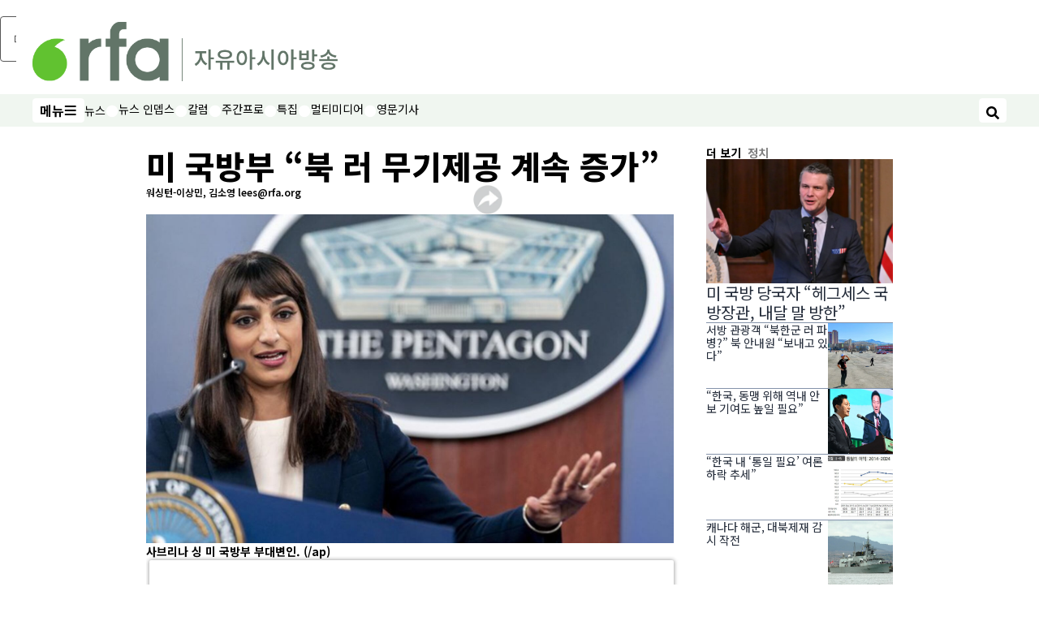

--- FILE ---
content_type: text/html; charset=utf-8
request_url: https://www.rfa.org/korean/in_focus/nk_nuclear_talks/nkdod-04012024143643.html
body_size: 19724
content:
<!DOCTYPE html><html lang="ko" dir="ltr"><head><meta name="viewport" content="width=device-width"/><link rel="icon" type="image/x-icon" href="/pf/resources/icon/rfa/favicon.ico?d=148"/><title>미 국방부 “북 러 무기제공 계속 증가” – RFA 자유아시아방송</title><meta name="description" content="미국 국방부는 북한의 러시아에 대한 무기 제공이 계속 증가하고 있다고 밝혔습니다."/><meta name="twitter:description" content="미국 국방부는 북한의 러시아에 대한 무기 제공이 계속 증가하고 있다고 밝혔습니다."/><meta property="og:description" content="미국 국방부는 북한의 러시아에 대한 무기 제공이 계속 증가하고 있다고 밝혔습니다."/><meta property="og:title" content="미 국방부 “북 러 무기제공 계속 증가”"/><meta name="twitter:title" content="미 국방부 “북 러 무기제공 계속 증가”"/><meta property="og:image" content="https://www.rfa.org/resizer/v2/4Y7FHNWABXAGZONBOSLDESVMFQ.jpg?smart=true&amp;auth=3a86c18fa79691154962c5320272d31e3d92dc2f42a022070dd9363e42356018&amp;width=1200&amp;height=630"/><meta property="og:image:alt" content="사브리나 싱 미 국방부 부대변인."/><meta name="twitter:image" content="https://www.rfa.org/resizer/v2/4Y7FHNWABXAGZONBOSLDESVMFQ.jpg?smart=true&amp;auth=3a86c18fa79691154962c5320272d31e3d92dc2f42a022070dd9363e42356018&amp;width=1200&amp;height=630"/><meta name="twitter:image:alt" content="사브리나 싱 미 국방부 부대변인."/><meta property="og:type" content="article"/><meta name="robots" content="noarchive"/><meta property="og:site_name" content="RFA 자유아시아방송"/><meta property="og:url" content="https://www.rfa.org/korean/in_focus/nk_nuclear_talks/nkdod-04012024143643.html"/><meta name="twitter:site" content="@RadioFreeAsia"/><meta name="twitter:card" content="summary_large_image"/><link rel="canonical" href="https://www.rfa.org/korean/in_focus/nk_nuclear_talks/nkdod-04012024143643.html"/><link id="fusion-output-type-styles" rel="stylesheet" type="text/css" href="/pf/dist/components/output-types/rfa-default.css?d=148&amp;mxId=00000000"/><link id="fusion-template-styles" rel="stylesheet" type="text/css" href="/pf/dist/components/combinations/rfa-default.css?d=148&amp;mxId=00000000"/><link id="fusion-siteStyles-styles" rel="stylesheet" type="text/css" href="/pf/dist/css/rfa-korean.css?d=148&amp;mxId=00000000"/><script type="application/javascript" id="polyfill-script">if(!Array.prototype.includes||!(window.Object && window.Object.assign)||!window.Promise||!window.Symbol||!window.fetch){document.write('<script type="application/javascript" src="/pf/dist/engine/polyfill.js?d=148&mxId=00000000" defer=""><\/script>')}</script><script id="fusion-engine-react-script" type="application/javascript" src="/pf/dist/engine/react.js?d=148&amp;mxId=00000000" defer=""></script><script id="fusion-engine-combinations-script" type="application/javascript" src="/pf/dist/components/combinations/rfa-default.js?d=148&amp;mxId=00000000" defer=""></script><style>
								@import url('https://fonts.googleapis.com/css2?family=Noto+Sans+KR:wght@100..900&display=swap');
							</style><script src="//tags.rfa.org/rfa-plone/prod/utag.sync.js"></script><style>body { writing-mode: horizontal-tb; }</style><script data-integration="inlineScripts">
		if (typeof window !== 'undefined') {
      function changeURL() {
        const fullUrl = `${window.location.origin}/${window.location.pathname.split("/")[1]}/`;
        const logoLink = document.querySelector("a.c-link.b-header-nav-chain__logo.nav-logo-show");
        if (logoLink) {
          logoLink.href = fullUrl;
        }
      }
      document.addEventListener("DOMContentLoaded", () => {
        setTimeout(() => {
          changeURL();
        }, 1000);
      });
    }
	;
    (function(w,d,s,l,i){
      w[l]=w[l]||[];w[l].push({'gtm.start': new Date().getTime(),event:'gtm.js'});
      var f=d.getElementsByTagName(s)[0],
      j=d.createElement(s),dl=l!='dataLayer'?'&l='+l:'';j.async=true;j.src=
      'https://www.googletagmanager.com/gtm.js?id='+i+dl;f.parentNode.insertBefore(j,f);
    })(window,document,'script','dataLayer','GTM-WF7NSNVP');
  ;
    window.addEventListener('DOMContentLoaded', (event) => {
      queryly.init("af863fb6f658421d", document.querySelectorAll("#fusion-app"));
    });
  ;
		if(typeof window !== 'undefined') {
		// check if window.PoWaSettings exists, create if it does not
		window.PoWaSettings = window.PoWaSettings || {};
		window.PoWaSettings.container = window.PoWaSettings.container || {};

		// set styles for powa settings container
		window.PoWaSettings.container.style = '.powa { position: relative; background: black; height: 0; overflow: hidden; word-break: initial; } .powa-fullscreen { position: initial; padding-bottom: initial !important; } .powa-pane { height: 100%; pointer-events: none; position: absolute; width: 100%; z-index: 2; } .powa-pane > * { pointer-events: auto; } .powa-button { background: none; border: none; padding: 0px; margin: 0px; } @-moz-keyframes powa-spin { 100% { -moz-transform: rotate(360deg); } } @-webkit-keyframes powa-spin { 100% { -webkit-transform: rotate(360deg); } } @keyframes powa-spin { 100% { -webkit-transform: rotate(360deg); transform: rotate(360deg); } } .powa-spin { -webkit-animation: powa-spin 2s infinite linear; animation: powa-spin 2s infinite linear; } .powa-f-2 { width: 2em; height: 2em; } .powa-f-3 { width: 3em; height: 3em; } .powa-f-4 { width: 4em; height: 4em; } .powa-f-5 { width: 5em; height: 5em; } .powa-f-6 { width: 6em; height: 6em; } .powa-shot-play-icon { position: absolute; bottom: 1rem; left: 1rem; width: 3rem !important; height: 3rem !important; background-color: rgb(98, 117, 104); border-radius: 8px; opacity: 1 !important; } .powa-shot-play-icon > g > path:first-child { display: none; } .powa-shot-play-icon > g > path:nth-of-type(2) { fill: #FFF; }';

		// set UI color settings  
		window.addEventListener('powaRender', (event) => {
			window.PoWaSettings.colors = {
				accent: {
					red: 152,
					green: 152,
					blue: 162,
				},
				background: {
					red: 0,
					green: 0,
					blue: 0,
				},
				primary: {
						red: 193,
						green: 193,
						blue: 193,
				},
			};
		});
	};
if (typeof window !== 'undefined') {
	window.addEventListener('powaReady', function (event) {
		function getDataFromUtagData() {
			const utagData = utag_data;
			return {
				page_name: utagData?.page_name,
				page_type: utagData?.page_type,
				url: utagData?.url,
				domain: utagData?.domain,
			};
		}

		function getDataFromEvent(event) {
			return {
				video_position: event.time?.toFixed(0),

				video_name: event.videoData?.headlines?.basic,
				// whole number in seconds
				video_length: event.duration?.toFixed(0) || (event.videoData?.duration / 1000)?.toFixed(0),
				media_type: 'video ondemand', // video ondemand, video live stream
				// Takes the last element in stream array that the stream_type is mp4
				canonical_url:
					event.videoData?.streams?.filter((stream) => stream.stream_type === 'mp4').pop()?.url ||
					event.videoData?.canonical_url,

				content_type: 'video',
				subcontent_type: 'video',
			};
		}

		function getBaseCoreData() {
			const utagData = utag_data;
			if (!utagData) {
				return {};
			}
			return {
				entity: utagData?.entity,
				platform: utagData?.platform,
				platform_short: utagData?.platform_short,
				language: utagData?.language,
				language_service: utagData?.language_service,
				short_language_service: utagData?.short_language_service,
				property_name: utagData?.property_name,
				property_id: utagData?.property_id,
				section: utagData?.section,
			};
		}

		event.detail.powa.on('complete', function (event) {
			const eventType = 'video_complete';
			const dataToSend = {
				...getBaseCoreData(),
				video_event: eventType,
				on_page_event: eventType,
				...getDataFromEvent(event),
				...getDataFromUtagData(),
			};
			utag.link(dataToSend);
			window.dataLayer?.push({
				event: eventType,
				...dataToSend,
			});
		});

		event.detail.powa.on('error', function (event) {
			const eventType = 'video_error';
			const dataToSend = {
				...getBaseCoreData(),
				video_event: eventType,
				on_page_event: eventType,
				...getDataFromEvent(event),
				...getDataFromUtagData(),
			};
			utag.link(dataToSend);
			window.dataLayer?.push({
				event: eventType,
				...dataToSend,
			});
		});

		event.detail.powa.on('pause', function (event) {
			const eventType = 'video_pause';
			const dataToSend = {
				...getBaseCoreData(),
				video_event: eventType,
				on_page_event: eventType,
				...getDataFromEvent(event),
				...getDataFromUtagData(),
			};
			utag.link(dataToSend);
			window.dataLayer?.push({
				event: eventType,
				...dataToSend,
			});
		});
		event.detail.powa.on('start', function (event) {
			const eventType = 'video_play';
			const dataToSend = {
				...getBaseCoreData(),
				video_event: eventType,
				on_page_event: eventType,
				...getDataFromEvent(event),
				...getDataFromUtagData(),

				byline:
					event.videoData?.credits?.by?.map((by) => by.name.replace('By ', '')).join(',') ||
					utag_data?.language_service,
				// MM/DD/YYYY
				pub_date: new Date(event.videoData?.display_date).toLocaleDateString('en-US'),
				pub_hour: new Date(event.videoData?.display_date).getUTCHours(),
				article_uid: event.videoData?._id,
				categories:
					event.videoData?.taxonomy?.sections
						?.map((section) => section._id.replace('/', ''))
						.join(',') || 'none',
				tags: event.videoData?.taxonomy?.tags?.map((tag) => tag.text).join(',') || 'none',
				slug: 'none',
			};
			utag.link(dataToSend);
			window.dataLayer?.push({
				event: eventType,
				...dataToSend,
			});
		});

		event.detail.powa.on('play', function (event) {
			const eventType = 'video_resume';
			const dataToSend = {
				...getBaseCoreData(),
				video_event: eventType,
				on_page_event: eventType,
				...getDataFromEvent(event),
				...getDataFromUtagData(),
			};
			utag.link(dataToSend);
			window.dataLayer?.push({
				event: eventType,
				...dataToSend,
			});
		});

		event.detail.powa.on('skip', function (event) {
			const eventType = 'video_skip';
			const dataToSend = {
				...getBaseCoreData(),
				video_event: eventType,
				on_page_event: eventType,
				...getDataFromEvent(event),
				...getDataFromUtagData(),
			};
			utag.link(dataToSend);
			window.dataLayer?.push({
				event: eventType,
				...dataToSend,
			});
		});

		event.detail.powa.on('playback25', function (event) {
			const eventType = 'video_milestone_10';
			const dataToSend = {
				...getBaseCoreData(),
				video_event: eventType,
				on_page_event: eventType,
				...getDataFromEvent(event),
				...getDataFromUtagData(),
			};
			utag.link(dataToSend);
			window.dataLayer?.push({
				event: eventType,
				...dataToSend,
			});
		});

		event.detail.powa.on('playback50', function (event) {
			const eventType = 'video_milestone_50';
			const dataToSend = {
				...getBaseCoreData(),
				video_event: eventType,
				on_page_event: eventType,
				...getDataFromEvent(event),
				...getDataFromUtagData(),
			};
			utag.link(dataToSend);
			window.dataLayer?.push({
				event: eventType,
				...dataToSend,
			});
		});

		event.detail.powa.on('playback75', function (event) {
			const eventType = 'video_milestone_90';
			const dataToSend = {
				...getBaseCoreData(),
				video_event: eventType,
				on_page_event: eventType,
				...getDataFromEvent(event),
				...getDataFromUtagData(),
			};
			utag.link(dataToSend);
			window.dataLayer?.push({
				event: eventType,
				...dataToSend,
			});
		});
	});
}
;
if (typeof window !== 'undefined') {
	window.addEventListener('message', function (event) {
		// Ensure the message is from the acast origin
		if (event.origin !== 'https://embed.acast.com') {
			return;
		}

		function getEditorialData() {
			if (utag_data) {
				return {
					byline:
						utag_data.byline && utag_data.byline !== 'none'
							? utag_data.byline
							: utag_data.language_service,
					pub_date: utag_data.pub_date,
					pub_hour: utag_data.pub_hour,
					article_uid: utag_data.article_uid,
					categories: utag_data.categories,
					tags: utag_data.tags,
					slug: utag_data.slug,
				};
			}
			return {}; // Added return statement in case utag_data is undefined
		}

		function getUtagData() {
			if (utag_data) {
				return {
					// BASIC
					entity: utag_data.entity,
					platform: utag_data.platform,
					platform_short: utag_data.platform_short,
					language: utag_data.language,
					language_service: utag_data.language_service,
					short_language_service: utag_data.short_language_service,
					property_name: utag_data.property_name,
					property_id: utag_data.property_id,

					content_type: 'audio',
					section: utag_data.section,
					subcontent_type: 'audio',
					page_name: utag_data.page_name,
					page_type: utag_data.page_type,
					url: utag_data.url,
					domain: utag_data.domain,
				};
			}
			return {}; // Added return statement in case utag_data is undefined
		}

		// On play
		if (event.data?.eventName === 'postmessage:on:play') {
			const tealium_event = 'audio_play';
			const dataToSend = {
				audio_event: tealium_event,
				on_page_event: tealium_event,

				audio_name: event.data?.data?.acast,
				audio_length: 'none',
				media_type: 'audio ondemand',

				...getUtagData(),
				...getEditorialData(),
			};
			if (typeof utag !== 'undefined' && utag?.link) {
				utag.link(dataToSend);
			}
			if (typeof window.dataLayer !== 'undefined') {
				window.dataLayer.push({
					event: tealium_event,
					...dataToSend,
				});
			}
		}

		// On pause
		if (event.data?.eventName === 'postmessage:on:pause') {
			const tealium_event = 'audio_pause';
			const dataToSend = {
				audio_event: tealium_event,
				on_page_event: tealium_event,

				// audio_name: event.data?.data?.acast, // not available
				audio_length: 'none',
				media_type: 'audio ondemand',

				...getUtagData(),
			};

			if (typeof utag !== 'undefined' && utag?.link) {
				utag.link(dataToSend);
			}
			if (typeof window.dataLayer !== 'undefined') {
				window.dataLayer.push({
					event: tealium_event,
					...dataToSend,
				});
			}
		}

		// On seek
		if (event.data?.eventName === 'postmessage:on:seek') {
			const analyticsEvent = 'audio_skip';
			const dataToSend = {
				audio_event: analyticsEvent,
				on_page_event: analyticsEvent,

				// audio_name: event.data?.data?.acast, // not available
				audio_length: 'none',
				media_type: 'audio ondemand',

				...getUtagData(),
			};
			if (typeof utag !== 'undefined' && utag?.link) {
				utag.link(dataToSend);
			}
			if (typeof window.dataLayer !== 'undefined') {
				window.dataLayer.push({
					event: analyticsEvent,
					...dataToSend,
				});
			}
		}
	});
};window.isIE = !!window.MSInputMethodContext && !!document.documentMode;</script><script type="application/ld+json">{
  "@context": "http://schema.org",
  "@type": "NewsArticle",
  "mainEntityOfPage": "https://www.rfa.org/korean/in_focus/nk_nuclear_talks/nkdod-04012024143643.html",
  "headline": "미 국방부 “북 러 무기제공 계속 증가”",
  "alternativeHeadline": "",
  "datePublished": "2024-04-01T18:37:00Z",
  "dateModified": "2025-02-14T16:41:54.972Z",
  "description": "미국 국방부는 북한의 러시아에 대한 무기 제공이 계속 증가하고 있다고 밝혔습니다.",
  "author": [
    {
      "@type": "Person",
      "name": "워싱턴-이상민, 김소영 lees@rfa.org"
    }
  ],
  "publisher": {
    "@id": "https://www.rfa.org/",
    "@type": "NewsMediaOrganization",
    "name": "Radio Free Asia"
  },
  "image": [
    {
      "@type": "ImageObject",
      "url": "https://cloudfront-us-east-1.images.arcpublishing.com/radiofreeasia/4Y7FHNWABXAGZONBOSLDESVMFQ.jpg",
      "height": 386,
      "width": 620
    }
  ],
  "audio": {
    "@type": "AudioObject",
    "name": "미 국방부 “북 러 무기제공 계속 증가”",
    "description": "미국 국방부는 북한의 러시아에 대한 무기 제공이 계속 증가하고 있다고 밝혔습니다.",
    "uploadDate": "2024-04-01T18:37:00Z",
    "contentUrl": "https://audio.rfa.org/kor/gyreenw3zb6uowexgk6fqkpzju.mp3"
  }
}</script><script type="application/ld+json">{
  "@context": "http://schema.org",
  "@type": "NewsMediaOrganization",
  "url": "https://www.rfa.org/",
  "name": "Radio Free Asia",
  "logo": "https://static.themebuilder.aws.arc.pub/radiofreeasia/1697743649664.png",
  "correctionsPolicy": "https://www.rfa.org/english/about/codeofethics/",
  "diversityPolicy": "https://www.rfa.org/english/about/codeofethics/",
  "ethicsPolicy": "https://www.rfa.org/english/about/codeofethics/",
  "unnamedSourcesPolicy": "https://www.rfa.org/english/about/codeofethics/",
  "alternateName": [
    "RFA"
  ],
  "verificationFactCheckingPolicy": "https://www.rfa.org/english/about/codeofethics/"
}</script><script async="" data-integration="nativo-ad" src="https://s.ntv.io/serve/load.js"></script><script type="text/javascript">
						 var _utag_data_aux = {"page_type":"article","content_type":"story","subcontent_type":"article","section":"정치","themes":"none","categories":"정치","article_uid":"2kwzjaod75ub7bj32isxfycn34","tags":"미사일발사 북핵문제","slug":"nkdod-04012024143643","byline":"워싱턴-이상민, 김소영 lees@rfa.org","pub_hour":18,"pub_date":"4/1/2024","entity":"rfa","platform":"web","platform_short":"w","language":"korean","language_service":"rfa korean","short_language_service":"kor","property_name":"rfa korean web","property_id":514}
						 _utag_data_aux.domain = window.location.origin.toLowerCase();
						 _utag_data_aux.url = window.location.origin.toLowerCase() + window.location.pathname.toLowerCase();
						 _utag_data_aux.page_title = document.title.toLowerCase();
						 _utag_data_aux.page_name = document.title.toLowerCase();
					</script><script defer="" data-integration="queryly" src="https://www.queryly.com/js/queryly.v4.min.js"></script><script type="text/javascript">
						var utag_data={"page_type":"article","content_type":"story","subcontent_type":"article","section":"정치","themes":"none","categories":"정치","article_uid":"2kwzjaod75ub7bj32isxfycn34","tags":"미사일발사 북핵문제","slug":"nkdod-04012024143643","byline":"워싱턴-이상민, 김소영 lees@rfa.org","pub_hour":18,"pub_date":"4/1/2024","entity":"rfa","platform":"web","platform_short":"w","language":"korean","language_service":"rfa korean","short_language_service":"kor","property_name":"rfa korean web","property_id":514}
						utag_data.domain = window.location.origin.toLowerCase();
						utag_data.url = window.location.origin.toLowerCase() + window.location.pathname.toLowerCase();
						utag_data.page_title = document.title.toLowerCase();
						utag_data.page_name = document.title.toLowerCase();
						</script>
<script>(window.BOOMR_mq=window.BOOMR_mq||[]).push(["addVar",{"rua.upush":"false","rua.cpush":"false","rua.upre":"false","rua.cpre":"false","rua.uprl":"false","rua.cprl":"false","rua.cprf":"false","rua.trans":"SJ-7f638f4f-0977-4a5a-b49c-bc71962d790b","rua.cook":"false","rua.ims":"false","rua.ufprl":"false","rua.cfprl":"false","rua.isuxp":"false","rua.texp":"norulematch","rua.ceh":"false","rua.ueh":"false","rua.ieh.st":"0"}]);</script>
                              <script>!function(e){var n="https://s.go-mpulse.net/boomerang/";if("False"=="True")e.BOOMR_config=e.BOOMR_config||{},e.BOOMR_config.PageParams=e.BOOMR_config.PageParams||{},e.BOOMR_config.PageParams.pci=!0,n="https://s2.go-mpulse.net/boomerang/";if(window.BOOMR_API_key="VBVVV-FPG74-W5UWK-WY5GJ-27F7E",function(){function e(){if(!o){var e=document.createElement("script");e.id="boomr-scr-as",e.src=window.BOOMR.url,e.async=!0,i.parentNode.appendChild(e),o=!0}}function t(e){o=!0;var n,t,a,r,d=document,O=window;if(window.BOOMR.snippetMethod=e?"if":"i",t=function(e,n){var t=d.createElement("script");t.id=n||"boomr-if-as",t.src=window.BOOMR.url,BOOMR_lstart=(new Date).getTime(),e=e||d.body,e.appendChild(t)},!window.addEventListener&&window.attachEvent&&navigator.userAgent.match(/MSIE [67]\./))return window.BOOMR.snippetMethod="s",void t(i.parentNode,"boomr-async");a=document.createElement("IFRAME"),a.src="about:blank",a.title="",a.role="presentation",a.loading="eager",r=(a.frameElement||a).style,r.width=0,r.height=0,r.border=0,r.display="none",i.parentNode.appendChild(a);try{O=a.contentWindow,d=O.document.open()}catch(_){n=document.domain,a.src="javascript:var d=document.open();d.domain='"+n+"';void(0);",O=a.contentWindow,d=O.document.open()}if(n)d._boomrl=function(){this.domain=n,t()},d.write("<bo"+"dy onload='document._boomrl();'>");else if(O._boomrl=function(){t()},O.addEventListener)O.addEventListener("load",O._boomrl,!1);else if(O.attachEvent)O.attachEvent("onload",O._boomrl);d.close()}function a(e){window.BOOMR_onload=e&&e.timeStamp||(new Date).getTime()}if(!window.BOOMR||!window.BOOMR.version&&!window.BOOMR.snippetExecuted){window.BOOMR=window.BOOMR||{},window.BOOMR.snippetStart=(new Date).getTime(),window.BOOMR.snippetExecuted=!0,window.BOOMR.snippetVersion=12,window.BOOMR.url=n+"VBVVV-FPG74-W5UWK-WY5GJ-27F7E";var i=document.currentScript||document.getElementsByTagName("script")[0],o=!1,r=document.createElement("link");if(r.relList&&"function"==typeof r.relList.supports&&r.relList.supports("preload")&&"as"in r)window.BOOMR.snippetMethod="p",r.href=window.BOOMR.url,r.rel="preload",r.as="script",r.addEventListener("load",e),r.addEventListener("error",function(){t(!0)}),setTimeout(function(){if(!o)t(!0)},3e3),BOOMR_lstart=(new Date).getTime(),i.parentNode.appendChild(r);else t(!1);if(window.addEventListener)window.addEventListener("load",a,!1);else if(window.attachEvent)window.attachEvent("onload",a)}}(),"".length>0)if(e&&"performance"in e&&e.performance&&"function"==typeof e.performance.setResourceTimingBufferSize)e.performance.setResourceTimingBufferSize();!function(){if(BOOMR=e.BOOMR||{},BOOMR.plugins=BOOMR.plugins||{},!BOOMR.plugins.AK){var n="false"=="true"?1:0,t="",a="clrs4qyx3thiw2lqxulq-f-8766526da-clientnsv4-s.akamaihd.net",i="false"=="true"?2:1,o={"ak.v":"39","ak.cp":"1382888","ak.ai":parseInt("836812",10),"ak.ol":"0","ak.cr":9,"ak.ipv":4,"ak.proto":"h2","ak.rid":"3f19ebdd","ak.r":41406,"ak.a2":n,"ak.m":"dscr","ak.n":"ff","ak.bpcip":"18.227.46.0","ak.cport":56890,"ak.gh":"23.216.9.139","ak.quicv":"","ak.tlsv":"tls1.3","ak.0rtt":"","ak.0rtt.ed":"","ak.csrc":"-","ak.acc":"","ak.t":"1768996119","ak.ak":"hOBiQwZUYzCg5VSAfCLimQ==fmWVjtEy+MJok8QN123bO6uzL1ZGsnFmcgCA2Vp7vAWaSLxwjXWaY3OXtBZb98lF+GKolw4KZ4yn2Ir2sV80Z/iq4w8Lyaqw1pvY55GJW5j7of23cmQ+ncjK6VpOmkKOnAW+yhmsHeKxo484mXsT6wKgR+aOWtYLK0iyiz+8C+lKKDAjI4MW3Qj3Pd/vInDImOYuAjI8srZMYCs9woe+n5dUOl0W/0JPp3DrHDUoRT5RTV1U/sl6tqaWQWtFfGaTUGFW+nMnKviheb3cKjf3dpJeMAX0GiLeyKrl/3lVA64bR3zEbUmb+i8n7tutFqVuwyA4rFgB65bDs2ViJ1s9XO5nBAzYxP3aoUsP/CXsp3CvrracrOzyzDX/nuZKGc74rBTWqsMy7NxuFl4/Ux35mQb7cXAm4DNSJGuGXrekGuk=","ak.pv":"55","ak.dpoabenc":"","ak.tf":i};if(""!==t)o["ak.ruds"]=t;var r={i:!1,av:function(n){var t="http.initiator";if(n&&(!n[t]||"spa_hard"===n[t]))o["ak.feo"]=void 0!==e.aFeoApplied?1:0,BOOMR.addVar(o)},rv:function(){var e=["ak.bpcip","ak.cport","ak.cr","ak.csrc","ak.gh","ak.ipv","ak.m","ak.n","ak.ol","ak.proto","ak.quicv","ak.tlsv","ak.0rtt","ak.0rtt.ed","ak.r","ak.acc","ak.t","ak.tf"];BOOMR.removeVar(e)}};BOOMR.plugins.AK={akVars:o,akDNSPreFetchDomain:a,init:function(){if(!r.i){var e=BOOMR.subscribe;e("before_beacon",r.av,null,null),e("onbeacon",r.rv,null,null),r.i=!0}return this},is_complete:function(){return!0}}}}()}(window);</script></head><body><noscript><iframe title="gtm" src="https://www.googletagmanager.com/ns.html?id=GTM-WF7NSNVP" height="0" width="0" style="display:none;visibility:hidden"></iframe></noscript><script type="text/javascript">
		(function(a,b,c,d){
		a='//tags.rfa.org/rfa-plone/prod/utag.js';
		b=document;c='script';d=b.createElement(c);d.src=a;d.type='text/java'+c;d.async=true;
		a=b.getElementsByTagName(c)[0];a.parentNode.insertBefore(d,a);
		})();
		</script><a class="skip-main" href="#main">메인 콘텐츠로 건너뛰기</a><div id="modal-root"></div><div id="fusion-app" class="c-stack b-application" data-style-direction="vertical" data-style-justification="start" data-style-alignment="unset" data-style-inline="false" data-style-wrap="nowrap"><div class="b-rfa-right-rail-article"><header class="c-stack b-rfa-right-rail-article__navigation" data-style-direction="vertical" data-style-justification="start" data-style-alignment="unset" data-style-inline="false" data-style-wrap="nowrap"><div class="b-rfa-logo"><div class="b-rfa-logo__container"><a href="/korean/" title="Radio Free Asia Logo"><img class="b-rfa-logo__image" src="https://static.themebuilder.aws.arc.pub/radiofreeasia/1697743649664.png" alt="Radio Free Asia Logo"/></a></div></div><nav id="main-nav" class="b-header-nav-chain " aria-label="섹션 메뉴"><div class="b-header-nav-chain__top-layout"><div class="b-header-nav-chain__nav-left"><div class="nav-components--mobile" data-testid="nav-chain-nav-components-mobile-left"><button data-testid="nav-chain-nav-section-button" aria-label="메뉴" class="c-button c-button--small c-button--secondary-reverse" type="button"><span class="visually-hidden">메뉴</span><svg class="c-icon" width="48" height="48" xmlns="http://www.w3.org/2000/svg" viewBox="0 0 512 512" fill="currentColor" aria-hidden="true" focusable="false"><path d="M25 96C25 78.33 39.33 64 57 64H441C458.7 64 473 78.33 473 96C473 113.7 458.7 128 441 128H57C39.33 128 25 113.7 25 96ZM25 256C25 238.3 39.33 224 57 224H441C458.7 224 473 238.3 473 256C473 273.7 458.7 288 441 288H57C39.33 288 25 273.7 25 256ZM441 448H57C39.33 448 25 433.7 25 416C25 398.3 39.33 384 57 384H441C458.7 384 473 398.3 473 416C473 433.7 458.7 448 441 448Z"></path></svg></button></div><div class="nav-components--desktop" data-testid="nav-chain-nav-components-desktop-left"><button data-testid="nav-chain-nav-section-button" aria-label="메뉴" class="c-button c-button--small c-button--secondary-reverse" type="button"><span class="visually-hidden">메뉴</span><span>메뉴</span><svg class="c-icon" width="48" height="48" xmlns="http://www.w3.org/2000/svg" viewBox="0 0 512 512" fill="currentColor" aria-hidden="true" focusable="false"><path d="M25 96C25 78.33 39.33 64 57 64H441C458.7 64 473 78.33 473 96C473 113.7 458.7 128 441 128H57C39.33 128 25 113.7 25 96ZM25 256C25 238.3 39.33 224 57 224H441C458.7 224 473 238.3 473 256C473 273.7 458.7 288 441 288H57C39.33 288 25 273.7 25 256ZM441 448H57C39.33 448 25 433.7 25 416C25 398.3 39.33 384 57 384H441C458.7 384 473 398.3 473 416C473 433.7 458.7 448 441 448Z"></path></svg></button></div></div><a title="Radio Free Asia Logo" class="c-link b-header-nav-chain__logo  nav-logo-hidden " href="/" aria-hidden="true" tabindex="-1"><img src="https://static.themebuilder.aws.arc.pub/radiofreeasia/1697743649664.png" alt="Radio Free Asia Logo" data-chromatic="ignore"/></a><nav aria-label="위쪽 링크" class="c-stack b-header-nav-chain__links-list" data-style-direction="horizontal" data-style-justification="start" data-style-alignment="center" data-style-inline="false" data-style-wrap="wrap"><span class="b-header-nav-chain__links-list-item"><a class="c-link" href="/korean/in-focus/">뉴스</a></span><span class="b-header-nav-chain__links-list-item"><span data-testid="nav-chain-link-bar-separator" class="c-separator"></span><a class="c-link" href="/korean/in-depth/">뉴스 인뎁스</a></span><span class="b-header-nav-chain__links-list-item"><span data-testid="nav-chain-link-bar-separator" class="c-separator"></span><a class="c-link" href="/korean/opinion/">칼럼</a></span><span class="b-header-nav-chain__links-list-item"><span data-testid="nav-chain-link-bar-separator" class="c-separator"></span><a class="c-link" href="/korean/listen/">주간프로</a></span><span class="b-header-nav-chain__links-list-item"><span data-testid="nav-chain-link-bar-separator" class="c-separator"></span><a class="c-link" href="/korean/special-programs/">특집</a></span><span class="b-header-nav-chain__links-list-item"><span data-testid="nav-chain-link-bar-separator" class="c-separator"></span><a class="c-link" href="/korean/video/">멀티미디어</a></span><span class="b-header-nav-chain__links-list-item"><span data-testid="nav-chain-link-bar-separator" class="c-separator"></span><a class="c-link" href="/english/news/korea">영문기사</a></span></nav><div class="b-header-nav-chain__nav-right"><div class="nav-components--mobile" data-testid="nav-chain-nav-components-mobile-right"><button aria-label="검색" class="c-button c-button--small c-button--secondary-reverse" type="button"><span class="visually-hidden">검색</span><span><svg class="c-icon" width="48" height="48" xmlns="http://www.w3.org/2000/svg" viewBox="0 0 512 512" fill="currentColor" aria-hidden="true" focusable="false"><path d="M505 442.7L405.3 343c-4.5-4.5-10.6-7-17-7H372c27.6-35.3 44-79.7 44-128C416 93.1 322.9 0 208 0S0 93.1 0 208s93.1 208 208 208c48.3 0 92.7-16.4 128-44v16.3c0 6.4 2.5 12.5 7 17l99.7 99.7c9.4 9.4 24.6 9.4 33.9 0l28.3-28.3c9.4-9.4 9.4-24.6.1-34zM208 336c-70.7 0-128-57.2-128-128 0-70.7 57.2-128 128-128 70.7 0 128 57.2 128 128 0 70.7-57.2 128-128 128z"></path></svg></span></button></div><div class="nav-components--desktop" data-testid="nav-chain-nav-components-desktop-right"><button aria-label="검색" class="c-button c-button--small c-button--secondary-reverse" type="button"><span class="visually-hidden">검색</span><span><svg class="c-icon" width="48" height="48" xmlns="http://www.w3.org/2000/svg" viewBox="0 0 512 512" fill="currentColor" aria-hidden="true" focusable="false"><path d="M505 442.7L405.3 343c-4.5-4.5-10.6-7-17-7H372c27.6-35.3 44-79.7 44-128C416 93.1 322.9 0 208 0S0 93.1 0 208s93.1 208 208 208c48.3 0 92.7-16.4 128-44v16.3c0 6.4 2.5 12.5 7 17l99.7 99.7c9.4 9.4 24.6 9.4 33.9 0l28.3-28.3c9.4-9.4 9.4-24.6.1-34zM208 336c-70.7 0-128-57.2-128-128 0-70.7 57.2-128 128-128 70.7 0 128 57.2 128 128 0 70.7-57.2 128-128 128z"></path></svg></span></button></div></div></div><div id="flyout-overlay" data-testid="nav-chain-flyout-overlay" class="c-stack b-header-nav-chain__flyout-overlay closed" data-style-direction="vertical" data-style-justification="start" data-style-alignment="unset" data-style-inline="false" data-style-wrap="nowrap"><div><div class="c-stack b-header-nav-chain__flyout-nav-wrapper closed" data-style-direction="vertical" data-style-justification="start" data-style-alignment="unset" data-style-inline="false" data-style-wrap="nowrap"><div class="b-header-nav-chain__flyout-close-button"><button aria-label="닫기" class="c-button c-button--small c-button--secondary-reverse" type="button"><span class="visually-hidden">닫기</span><svg class="c-icon" width="24" height="24" xmlns="http://www.w3.org/2000/svg" viewBox="0 0 512 512" fill="currentColor" aria-hidden="true" focusable="false"><path d="M406.6 361.4C419.1 373.9 419.1 394.15 406.6 406.65C400.4 412.9 392.2 416 384 416C375.8 416 367.62 412.875 361.38 406.625L256 301.3L150.63 406.6C144.38 412.9 136.19 416 128 416C119.81 416 111.63 412.9 105.375 406.6C92.875 394.1 92.875 373.85 105.375 361.35L210.775 255.95L105.375 150.6C92.875 138.1 92.875 117.85 105.375 105.35C117.875 92.85 138.125 92.85 150.625 105.35L256 210.8L361.4 105.4C373.9 92.9 394.15 92.9 406.65 105.4C419.15 117.9 419.15 138.15 406.65 150.65L301.25 256.05L406.6 361.4Z"></path></svg></button></div><div class="nav-menu"><div data-testid="nav-chain-nav-components-mobile" class="c-stack nav-components--mobile" data-style-direction="vertical" data-style-justification="start" data-style-alignment="unset" data-style-inline="false" data-style-wrap="nowrap"><nav aria-label="More Links" class="c-stack b-links-bar" data-style-direction="horizontal" data-style-justification="center" data-style-alignment="unset" data-style-inline="false" data-style-wrap="wrap"><a class="c-link" href="https://www.rfa.org/mandarin" rel="noreferrer" target="_blank">普通话<span class="visually-hidden">Opens in new window</span></a><span class="c-separator"></span><a class="c-link" href="https://www.rfa.org/cantonese" rel="noreferrer" target="_blank">粤语<span class="visually-hidden">Opens in new window</span></a><span class="c-separator"></span><a class="c-link" href="https://www.rfa.org/burmese" rel="noreferrer" target="_blank">မြန်မာ<span class="visually-hidden">Opens in new window</span></a><span class="c-separator"></span><a class="c-link" href="https://www.rfa.org/korean" rel="noreferrer" target="_blank">한국어<span class="visually-hidden">Opens in new window</span></a><span class="c-separator"></span><a class="c-link" href="https://www.rfa.org/lao" rel="noreferrer" target="_blank">ລາວ<span class="visually-hidden">Opens in new window</span></a><span class="c-separator"></span><a class="c-link" href="https://www.rfa.org/khmer" rel="noreferrer" target="_blank">ខ្មែ<span class="visually-hidden">Opens in new window</span></a><span class="c-separator"></span><a class="c-link" href="https://www.rfa.org/tibetan" rel="noreferrer" target="_blank">བོད་སྐད།<span class="visually-hidden">Opens in new window</span></a><span class="c-separator"></span><a class="c-link" href="https://www.rfa.org/uyghur" rel="noreferrer" target="_blank">ئۇيغۇر<span class="visually-hidden">Opens in new window</span></a><span class="c-separator"></span><a class="c-link" href="https://www.rfa.org/vietnamese" rel="noreferrer" target="_blank">Tiếng Việt<span class="visually-hidden">Opens in new window</span></a><span class="c-separator"></span><a class="c-link" href="https://www.rfa.org/english" rel="noreferrer" target="_blank">English<span class="visually-hidden">Opens in new window</span></a></nav><hr class="c-divider"/></div><div data-testid="nav-chain-nav-components-desktop" class="c-stack nav-components--desktop" data-style-direction="vertical" data-style-justification="start" data-style-alignment="unset" data-style-inline="false" data-style-wrap="nowrap"><nav aria-label="More Links" class="c-stack b-links-bar" data-style-direction="horizontal" data-style-justification="center" data-style-alignment="unset" data-style-inline="false" data-style-wrap="wrap"><a class="c-link" href="https://www.rfa.org/mandarin" rel="noreferrer" target="_blank">普通话<span class="visually-hidden">Opens in new window</span></a><span class="c-separator"></span><a class="c-link" href="https://www.rfa.org/cantonese" rel="noreferrer" target="_blank">粤语<span class="visually-hidden">Opens in new window</span></a><span class="c-separator"></span><a class="c-link" href="https://www.rfa.org/burmese" rel="noreferrer" target="_blank">မြန်မာ<span class="visually-hidden">Opens in new window</span></a><span class="c-separator"></span><a class="c-link" href="https://www.rfa.org/korean" rel="noreferrer" target="_blank">한국어<span class="visually-hidden">Opens in new window</span></a><span class="c-separator"></span><a class="c-link" href="https://www.rfa.org/lao" rel="noreferrer" target="_blank">ລາວ<span class="visually-hidden">Opens in new window</span></a><span class="c-separator"></span><a class="c-link" href="https://www.rfa.org/khmer" rel="noreferrer" target="_blank">ខ្មែ<span class="visually-hidden">Opens in new window</span></a><span class="c-separator"></span><a class="c-link" href="https://www.rfa.org/tibetan" rel="noreferrer" target="_blank">བོད་སྐད།<span class="visually-hidden">Opens in new window</span></a><span class="c-separator"></span><a class="c-link" href="https://www.rfa.org/uyghur" rel="noreferrer" target="_blank">ئۇيغۇر<span class="visually-hidden">Opens in new window</span></a><span class="c-separator"></span><a class="c-link" href="https://www.rfa.org/vietnamese" rel="noreferrer" target="_blank">Tiếng Việt<span class="visually-hidden">Opens in new window</span></a><span class="c-separator"></span><a class="c-link" href="https://www.rfa.org/english" rel="noreferrer" target="_blank">English<span class="visually-hidden">Opens in new window</span></a></nav><hr class="c-divider"/></div></div><ul class="c-stack b-header-nav-chain__flyout-nav" data-style-direction="vertical" data-style-justification="start" data-style-alignment="unset" data-style-inline="false" data-style-wrap="nowrap"><li class="section-item" data-testid="nav-chain-section-item"><a class="c-link" href="/korean/in-focus/" aria-hidden="true" tabindex="-1">뉴스</a></li><li class="section-item" data-testid="nav-chain-section-item"><a class="c-link" href="/korean/in-depth/" aria-hidden="true" tabindex="-1">뉴스 인뎁스</a></li><li class="section-item" data-testid="nav-chain-section-item"><a class="c-link" href="/korean/opinion/" aria-hidden="true" tabindex="-1">칼럼</a></li><li class="section-item" data-testid="nav-chain-section-item"><a class="c-link" href="/korean/listen/" aria-hidden="true" tabindex="-1">주간프로</a></li><li class="section-item" data-testid="nav-chain-section-item"><a class="c-link" href="/korean/special-programs/" aria-hidden="true" tabindex="-1">특집</a></li><li class="section-item" data-testid="nav-chain-section-item"><a class="c-link" href="/korean/video/" aria-hidden="true" tabindex="-1">멀티미디어</a></li><li class="section-item" data-testid="nav-chain-section-item"><a class="c-link" href="/korean/opinion/cartoon/" aria-hidden="true" tabindex="-1">카툰</a></li><li class="section-item" data-testid="nav-chain-section-item"><a class="c-link" href="/english/news/korea" aria-hidden="true" tabindex="-1">영문기사</a></li><li class="section-item" data-testid="nav-chain-section-item"><a class="c-link" href="/korean/about/" aria-hidden="true" tabindex="-1">자유아시아방송 소개</a></li><li class="section-menu--bottom-placeholder"></li></ul></div></div></div></nav></header><section role="main" tabindex="-1" class="b-rfa-right-rail-article__main"><div class="c-stack b-rfa-right-rail-article__full-width-1 hide-if-empty" data-style-direction="vertical" data-style-justification="start" data-style-alignment="unset" data-style-inline="false" data-style-wrap="nowrap"></div><div class="c-grid b-rfa-right-rail-article__rail-container"><div class="c-stack b-rfa-right-rail-article__main-interior-item" data-style-direction="vertical" data-style-justification="start" data-style-alignment="unset" data-style-inline="false" data-style-wrap="nowrap"><div class="c-stack b-rfa-right-rail-article__main-interior-item-1" data-style-direction="vertical" data-style-justification="start" data-style-alignment="unset" data-style-inline="false" data-style-wrap="nowrap"><h1 class="b-headline">미 국방부 “북 러 무기제공 계속 증가”</h1></div><div class="c-stack b-rfa-right-rail-article__main-interior-item-info" data-style-direction="vertical" data-style-justification="start" data-style-alignment="unset" data-style-inline="false" data-style-wrap="nowrap"><div class="b-rfa-info-chain"><div class="c-attribution b-byline"><span class="b-byline__names">워싱턴-이상민, 김소영 lees@rfa.org</span></div><time as="time" class="c-date b-date" dateTime="2024-04-01T18:37:00Z">2024.04.01</time><div class="b-rfa-info-chain__share-button"><div style="display:none" id="f0fICoP47sX84oF" data-fusion-collection="features" data-fusion-type="RFA-Share-Button/default" data-fusion-name="Share Button - RFA Block" data-fusion-message="Could not render component [features:RFA-Share-Button/default]"></div></div></div></div><div class="c-stack b-rfa-right-rail-article__main-interior-item-2" data-style-direction="vertical" data-style-justification="start" data-style-alignment="unset" data-style-inline="false" data-style-wrap="nowrap"><div style="display:none" id="f0fkalSQ7sX84Sv" data-fusion-collection="features" data-fusion-type="RFA-Lead-Art/default" data-fusion-name="Lead Art – RFA Block" data-fusion-message="Could not render component [features:RFA-Lead-Art/default]"></div><article class="b-article-body"><div class="audio-player margin-md-bottom"><h3 class="audio-player__title"></h3><audio src="https://audio.rfa.org/kor/gyreenw3zb6uowexgk6fqkpzju.mp3"></audio><div class="audio-player__controls"><button class="audio-player__button" aria-pressed="false" aria-label="Play"><svg width="48" height="48" viewBox="0 0 36 36" fill="none" xmlns="http://www.w3.org/2000/svg"><path d="M8 5v14l11-7z" fill="#627568"></path></svg></button><input type="range" min="0" max="100" class="audio-player__progress-bar" value="0"/><span class="audio-player__time">0:00<!-- --> / <!-- -->0:00</span><button class="audio-player__download" aria-label="Download audio"><svg width="20" height="20" viewBox="0 0 24 24" fill="none" xmlns="http://www.w3.org/2000/svg"><path d="M12 5v14m7-7l-7 7-7-7" stroke="#627568" stroke-width="2"></path></svg></button></div></div><p class="c-paragraph"><strong>앵커:</strong> 미국 국방부는 북한의 러시아에 대한 무기 제공이 계속 증가하고 있다고 밝혔습니다. 이상민 기자가 보도합니다.</p><p class="c-paragraph">1일 미 국방부 청사에서 열린 기자회견에 나선 사브리나 싱 미 국방부 부대변인.</p><p class="c-paragraph">싱 부대인은 북한이 러시아에 무기를 계속 제공하고 있는지, 현재 북러 간 군사협력이 어떤 상황인지 묻는 자유아시아방송(RFA)에 북러 간 군사협력이 지속되고 있다고 답했습니다.</p><p class="c-paragraph"><strong>싱 </strong> <strong>부대인:</strong> 북러 간 협력관계는 계속 번성하고 있다고 보고 있습니다. 북한은 러시아에 (군사적) 지원을 계속 하고 있습니다. (We do assess that the partnership continues to flourish that North Korea does continue to provide support to Russia.)</p><p class="c-paragraph">싱 부대변인은 현재로선 최근 북한의 대러시아 무기 선적 등에 대해 공유할 내용이 없지만 북한의 러시아 군사협력은 계속되고 있다고 설명했습니다.</p><p class="c-paragraph">그는 러시아가 우크라이나 전쟁에 대한 지원을 계속 받기 위해 북한, 이란과 같은 동반자 국가들에게 계속 손을 내밀고 있다고 말했습니다.</p><p class="c-paragraph">그러면서 미국은 아무리 시간이 오래 걸리더라도 우크라이나와 계속 협력할 것이라고 강조했습니다.</p><p class="c-paragraph">앞서 미라 랩-후퍼 미 백악관 국가안보회의(NSC) 동아시아-오세아니아 담당 선임국장이 지난달 북한은 러시아에 상당한 양의 탄약과 탄도미사일을 제공했다고 밝혔습니다.</p><p class="c-paragraph">랩-후퍼 국장은 북한은 그 대가로 러시아로부터 전투기, 지대공미사일, 장갑차, 탄도 미사일생산 장비 또는 재료 뿐 아니라 기타 첨단 기술 등의 직접적인 군사지원을 추구하고 있다고 지적했습니다.</p><p class="c-paragraph">그는 러시아의 북한 탄도미사일 사용은 북한에 기술적, 군사적 통찰력 제공, 수백만 달러의 수입, 다른 군사 정권들에게 매력적인 무기 공급원이라는 이미지를 주고 있다고 평가했습니다.</p><p class="c-paragraph">한편, 마리아 자하로바 러시아 외무부 대변인은 지난달 30일 논평을 통해 러시아가 유엔 대북제재위원회 전문가단의 활동 연장을 반대한 것과 관련해 “유엔 안전보장이사회(안보리) 제재 조치를 심각하게 받아들이고 있지만 이러한 조치가 여러 국가에 대한 무차별적인 처벌 무기로 변질되는 것을 가만히 보고 있을 순 없다”는 입장을 전했습니다.</p><p class="c-paragraph">러시아 매체인 타스통신에 따르면 자하로바 대변인은 “(북한에 대한) 끝없는 제재는 (한반도 정세에 대한) 명시된 목표 달성에 전혀 도움이 안되고, 북한 전체의 금융, 경제적 봉쇄로 이어진다는 사실이 명백히 드러났다”고 설명했습니다.</p><p class="c-paragraph">그는 유엔 대북제재 전문가단이 비독립, 비중립적인 조직이라고 지적하면서 “유엔은 제재가 직·간접적으로 일반 북한 주민들에게 미치는 영향의 규모를 제대로 조사하지 못했다”고 비판했습니다.</p><p class="c-paragraph">또한 미국을 비롯한 서방국가들이 그동안 이 감시기구에 오랫 동안 투자해왔고, 자신들의 지정학적 이해를 위해 활동 연장을 원했기 때문에 러시아의 거부권 행사에 격렬한 반응을 보이는 것은 놀랍지 않다고 덧붙였습니다.</p><p class="c-paragraph">유엔 안보리는 지난달 28일 대북제제 이행을 감시해온 ‘전문가단’(panel of experts)의 임기를 내년까지 1년 연장하는 내용의 결의안 표결을 실시했습니다. 하지만 안보리 상임이사국인 러시아가 거부권을 행사하면서 결의안이 부결됐습니다. 이에 따라 전문가단은 이번달 30일 임기 종료와 함께 해산하게 됩니다.</p><p class="c-paragraph">에디터 조진우, 웹팀 이경하</p></article></div></div><aside class="c-stack b-rfa-right-rail-article__main-right-rail" data-style-direction="vertical" data-style-justification="start" data-style-alignment="unset" data-style-inline="false" data-style-wrap="nowrap"><div class="c-stack b-rfa-simple-list" data-style-direction="vertical" data-style-justification="start" data-style-alignment="unset" data-style-inline="false" data-style-wrap="nowrap"><h2 class="c-heading"><div class="b-rfa-simple-list--title"><span>더 보기<!-- --> </span> <span class="b-rfa-simple-list--title2">정치</span></div></h2><div class="c-stack b-rfa-simple-list__items" data-style-direction="vertical" data-style-justification="start" data-style-alignment="unset" data-style-inline="false" data-style-wrap="nowrap"><article class="c-stack b-rfa-simple-list__item--first" data-style-direction="vertical" data-style-justification="start" data-style-alignment="unset" data-style-inline="false" data-style-wrap="nowrap"><a class="c-link b-rfa-simple-list__item-anchor--first" href="/korean/in_focus/nk_nuclear_talks/secretary-hagges-visits-south-korea-march-02262025144515.html" aria-hidden="true" tabindex="-1"><img data-chromatic="ignore" alt="" class="c-image" loading="lazy" src="https://www.rfa.org/resizer/v2/RW5MMN2IXFDAGAETTZ7GJNYQIE.png?smart=true&amp;auth=f6f5ac3cec60b930dfc62a27c34110d672848ed1a17b8f1f0f312ee71aecfc36&amp;width=274&amp;height=182" srcSet="https://www.rfa.org/resizer/v2/RW5MMN2IXFDAGAETTZ7GJNYQIE.png?smart=true&amp;auth=f6f5ac3cec60b930dfc62a27c34110d672848ed1a17b8f1f0f312ee71aecfc36&amp;width=274&amp;height=182 274w, https://www.rfa.org/resizer/v2/RW5MMN2IXFDAGAETTZ7GJNYQIE.png?smart=true&amp;auth=f6f5ac3cec60b930dfc62a27c34110d672848ed1a17b8f1f0f312ee71aecfc36&amp;width=548&amp;height=364 548w, https://www.rfa.org/resizer/v2/RW5MMN2IXFDAGAETTZ7GJNYQIE.png?smart=true&amp;auth=f6f5ac3cec60b930dfc62a27c34110d672848ed1a17b8f1f0f312ee71aecfc36&amp;width=1096&amp;height=728 1096w" width="274" height="182"/></a><a class="c-link" href="/korean/in_focus/nk_nuclear_talks/secretary-hagges-visits-south-korea-march-02262025144515.html"><h3 style="--heading-truncation:3" class="c-heading">미 국방 당국자 “헤그세스 국방장관, 내달 말 방한”</h3></a></article><hr aria-hidden="true"/><article class="c-stack b-rfa-simple-list__item" data-style-direction="horizontal" data-style-justification="start" data-style-alignment="unset" data-style-inline="false" data-style-wrap="nowrap"><a class="c-link" href="/korean/in_focus/nk_nuclear_talks/north-korea-tourism-western-tourists-02262025145610.html"><h3 style="--heading-truncation:4" class="c-heading">서방 관광객 “북한군 러 파병?” 북 안내원 “보내고 있다”</h3></a><a class="c-link b-rfa-simple-list__item-anchor" href="/korean/in_focus/nk_nuclear_talks/north-korea-tourism-western-tourists-02262025145610.html" aria-hidden="true" tabindex="-1"><img data-chromatic="ignore" alt="" class="c-image" loading="lazy" src="https://www.rfa.org/resizer/v2/6EJUWDOI6XHKT4INQB37T7OPVQ.png?smart=true&amp;auth=b633877bca3a904fd447756996ca7ed086a4732dc7e33688ac8fe80d6668acff&amp;width=274&amp;height=274" srcSet="https://www.rfa.org/resizer/v2/6EJUWDOI6XHKT4INQB37T7OPVQ.png?smart=true&amp;auth=b633877bca3a904fd447756996ca7ed086a4732dc7e33688ac8fe80d6668acff&amp;width=274&amp;height=274 274w, https://www.rfa.org/resizer/v2/6EJUWDOI6XHKT4INQB37T7OPVQ.png?smart=true&amp;auth=b633877bca3a904fd447756996ca7ed086a4732dc7e33688ac8fe80d6668acff&amp;width=548&amp;height=548 548w, https://www.rfa.org/resizer/v2/6EJUWDOI6XHKT4INQB37T7OPVQ.png?smart=true&amp;auth=b633877bca3a904fd447756996ca7ed086a4732dc7e33688ac8fe80d6668acff&amp;width=1096&amp;height=1096 1096w" width="274" height="274"/></a></article><hr aria-hidden="true"/><article class="c-stack b-rfa-simple-list__item" data-style-direction="horizontal" data-style-justification="start" data-style-alignment="unset" data-style-inline="false" data-style-wrap="nowrap"><a class="c-link" href="/korean/in_focus/nk_nuclear_talks/us-south-korea-alliance-contribution-security-indo-pacific-02262025091731.html"><h3 style="--heading-truncation:4" class="c-heading">“한국, 동맹 위해 역내 안보 기여도 높일 필요”</h3></a><a class="c-link b-rfa-simple-list__item-anchor" href="/korean/in_focus/nk_nuclear_talks/us-south-korea-alliance-contribution-security-indo-pacific-02262025091731.html" aria-hidden="true" tabindex="-1"><img data-chromatic="ignore" alt="" class="c-image" loading="lazy" src="https://www.rfa.org/resizer/v2/B5LYRWG2D52YVLWQO743UZGTWA.jpg?smart=true&amp;auth=d123d70bd35e1d3ff0b21c50dfa4b9c2068f5e977f21b1fc89b0c6f18658a97a&amp;width=274&amp;height=274" srcSet="https://www.rfa.org/resizer/v2/B5LYRWG2D52YVLWQO743UZGTWA.jpg?smart=true&amp;auth=d123d70bd35e1d3ff0b21c50dfa4b9c2068f5e977f21b1fc89b0c6f18658a97a&amp;width=274&amp;height=274 274w, https://www.rfa.org/resizer/v2/B5LYRWG2D52YVLWQO743UZGTWA.jpg?smart=true&amp;auth=d123d70bd35e1d3ff0b21c50dfa4b9c2068f5e977f21b1fc89b0c6f18658a97a&amp;width=548&amp;height=548 548w, https://www.rfa.org/resizer/v2/B5LYRWG2D52YVLWQO743UZGTWA.jpg?smart=true&amp;auth=d123d70bd35e1d3ff0b21c50dfa4b9c2068f5e977f21b1fc89b0c6f18658a97a&amp;width=1096&amp;height=1096 1096w" width="274" height="274"/></a></article><hr aria-hidden="true"/><article class="c-stack b-rfa-simple-list__item" data-style-direction="horizontal" data-style-justification="start" data-style-alignment="unset" data-style-inline="false" data-style-wrap="nowrap"><a class="c-link" href="/korean/in_focus/nk_nuclear_talks/north-korea-south-unification-survey-02262025085547.html"><h3 style="--heading-truncation:4" class="c-heading">“한국 내 ‘통일 필요’ 여론 하락 추세”</h3></a><a class="c-link b-rfa-simple-list__item-anchor" href="/korean/in_focus/nk_nuclear_talks/north-korea-south-unification-survey-02262025085547.html" aria-hidden="true" tabindex="-1"><img data-chromatic="ignore" alt="" class="c-image" loading="lazy" src="https://www.rfa.org/resizer/v2/UQPZRUETHGEJJFNXJFMTQPYGFM.jpg?smart=true&amp;auth=db3e0786b21bc61ccab46b1fdcdf3ef2ee230eab46bf49567bb4dc486a908aad&amp;width=274&amp;height=274" srcSet="https://www.rfa.org/resizer/v2/UQPZRUETHGEJJFNXJFMTQPYGFM.jpg?smart=true&amp;auth=db3e0786b21bc61ccab46b1fdcdf3ef2ee230eab46bf49567bb4dc486a908aad&amp;width=274&amp;height=274 274w, https://www.rfa.org/resizer/v2/UQPZRUETHGEJJFNXJFMTQPYGFM.jpg?smart=true&amp;auth=db3e0786b21bc61ccab46b1fdcdf3ef2ee230eab46bf49567bb4dc486a908aad&amp;width=548&amp;height=548 548w, https://www.rfa.org/resizer/v2/UQPZRUETHGEJJFNXJFMTQPYGFM.jpg?smart=true&amp;auth=db3e0786b21bc61ccab46b1fdcdf3ef2ee230eab46bf49567bb4dc486a908aad&amp;width=1096&amp;height=1096 1096w" width="274" height="274"/></a></article><hr aria-hidden="true"/><article class="c-stack b-rfa-simple-list__item" data-style-direction="horizontal" data-style-justification="start" data-style-alignment="unset" data-style-inline="false" data-style-wrap="nowrap"><a class="c-link" href="/korean/in_focus/nk_nuclear_talks/canada-monitoring-north-korea-illicit-activities-02252025141305.html"><h3 style="--heading-truncation:4" class="c-heading">캐나다 해군, 대북제재 감시 작전</h3></a><a class="c-link b-rfa-simple-list__item-anchor" href="/korean/in_focus/nk_nuclear_talks/canada-monitoring-north-korea-illicit-activities-02252025141305.html" aria-hidden="true" tabindex="-1"><img data-chromatic="ignore" alt="" class="c-image" loading="lazy" src="https://www.rfa.org/resizer/v2/4QRQ766RQORWMH7UYH3R5CJDQY.jpg?smart=true&amp;auth=f0c9596b2d0cca745b413f3a8af7cc8c4d47af3e4e4dcdce71385d838052da8d&amp;width=274&amp;height=274" srcSet="https://www.rfa.org/resizer/v2/4QRQ766RQORWMH7UYH3R5CJDQY.jpg?smart=true&amp;auth=f0c9596b2d0cca745b413f3a8af7cc8c4d47af3e4e4dcdce71385d838052da8d&amp;width=274&amp;height=274 274w, https://www.rfa.org/resizer/v2/4QRQ766RQORWMH7UYH3R5CJDQY.jpg?smart=true&amp;auth=f0c9596b2d0cca745b413f3a8af7cc8c4d47af3e4e4dcdce71385d838052da8d&amp;width=548&amp;height=548 548w, https://www.rfa.org/resizer/v2/4QRQ766RQORWMH7UYH3R5CJDQY.jpg?smart=true&amp;auth=f0c9596b2d0cca745b413f3a8af7cc8c4d47af3e4e4dcdce71385d838052da8d&amp;width=1096&amp;height=1096 1096w" width="274" height="274"/></a></article></div></div><div class="c-stack b-rfa-numbered-list " data-style-direction="vertical" data-style-justification="start" data-style-alignment="unset" data-style-inline="false" data-style-wrap="nowrap"><h2 class="c-heading"><div class="b-rfa-numbered-list--title"><span>많이 읽은 기사<!-- --> </span> <span class="b-rfa-numbered-list--title2"></span></div></h2><div class="c-stack b-rfa-numbered-list__items--robotoSlab" data-style-direction="vertical" data-style-justification="start" data-style-alignment="unset" data-style-inline="false" data-style-wrap="nowrap"><div class="c-stack b-rfa-numbered-list__item--first--robotoSlab" data-style-direction="vertical" data-style-justification="start" data-style-alignment="unset" data-style-inline="false" data-style-wrap="nowrap"><a class="c-link b-rfa-numbered-list__item-image--first" href="/korean/weekly_program/ae40c528c77cac00c758-c228aca8c9c4-c9c4c2e4/hiddentruth-01032017091619.html" aria-hidden="true" tabindex="-1"><img data-chromatic="ignore" alt="" class="c-image" loading="lazy" src="https://www.rfa.org/resizer/v2/4GN2VYBQXGARDVYSCO7GXGC2XY.jpg?smart=true&amp;auth=7d12defcb5cd9aed967b3e5be2571b60b10e1a0e9b051a0b38c97cb97f27631b&amp;width=274&amp;height=182" srcSet="https://www.rfa.org/resizer/v2/4GN2VYBQXGARDVYSCO7GXGC2XY.jpg?smart=true&amp;auth=7d12defcb5cd9aed967b3e5be2571b60b10e1a0e9b051a0b38c97cb97f27631b&amp;width=137&amp;height=91 137w, https://www.rfa.org/resizer/v2/4GN2VYBQXGARDVYSCO7GXGC2XY.jpg?smart=true&amp;auth=7d12defcb5cd9aed967b3e5be2571b60b10e1a0e9b051a0b38c97cb97f27631b&amp;width=274&amp;height=182 274w, https://www.rfa.org/resizer/v2/4GN2VYBQXGARDVYSCO7GXGC2XY.jpg?smart=true&amp;auth=7d12defcb5cd9aed967b3e5be2571b60b10e1a0e9b051a0b38c97cb97f27631b&amp;width=548&amp;height=364 548w" width="274" height="182"/></a><div class="c-stack b-rfa-numbered-list__item-text" data-style-direction="horizontal" data-style-justification="start" data-style-alignment="unset" data-style-inline="false" data-style-wrap="nowrap"><p class="c-paragraph">1<!-- -->.</p><a class="c-link" href="/korean/weekly_program/ae40c528c77cac00c758-c228aca8c9c4-c9c4c2e4/hiddentruth-01032017091619.html"><h3 class="c-heading">우인희 처형사건의 진실</h3></a></div></div><hr aria-hidden="true"/><div class="c-stack b-rfa-numbered-list__item--robotoSlab" data-style-direction="horizontal" data-style-justification="start" data-style-alignment="unset" data-style-inline="false" data-style-wrap="nowrap"><p class="c-paragraph">2<!-- -->.</p><a class="c-link" href="/korean/weekly_program/ae40c528c77cac00c758-c228aca8c9c4-c9c4c2e4/co-su-02122019102937.html"><h3 style="--heading-truncation:4" class="c-heading">북한의 종교-칠골교회</h3></a><a class="c-link b-rfa-numbered-list__item-image" href="/korean/weekly_program/ae40c528c77cac00c758-c228aca8c9c4-c9c4c2e4/co-su-02122019102937.html" aria-hidden="true" tabindex="-1"><img data-chromatic="ignore" alt="" class="c-image" loading="lazy" src="https://www.rfa.org/resizer/v2/TTMHHWHKLPJCOT34ZFD2YEWTWM.jpg?smart=true&amp;auth=18e198a3fff534858ad5ee591b9e975032ab47e6704a08afc86b213dd440c433&amp;width=274&amp;height=274" srcSet="https://www.rfa.org/resizer/v2/TTMHHWHKLPJCOT34ZFD2YEWTWM.jpg?smart=true&amp;auth=18e198a3fff534858ad5ee591b9e975032ab47e6704a08afc86b213dd440c433&amp;width=137&amp;height=137 137w, https://www.rfa.org/resizer/v2/TTMHHWHKLPJCOT34ZFD2YEWTWM.jpg?smart=true&amp;auth=18e198a3fff534858ad5ee591b9e975032ab47e6704a08afc86b213dd440c433&amp;width=274&amp;height=274 274w, https://www.rfa.org/resizer/v2/TTMHHWHKLPJCOT34ZFD2YEWTWM.jpg?smart=true&amp;auth=18e198a3fff534858ad5ee591b9e975032ab47e6704a08afc86b213dd440c433&amp;width=548&amp;height=548 548w" width="274" height="274"/></a></div><hr aria-hidden="true"/><div class="c-stack b-rfa-numbered-list__item--robotoSlab" data-style-direction="horizontal" data-style-justification="start" data-style-alignment="unset" data-style-inline="false" data-style-wrap="nowrap"><p class="c-paragraph">3<!-- -->.</p><a class="c-link" href="/korean/news_indepth/humantraffickingsp-07282021142928.html"><h3 style="--heading-truncation:4" class="c-heading">[벼랑끝에 내몰리는 북 여성들]  ② 국가주도 인신매매 ‘기쁨조’</h3></a><a class="c-link b-rfa-numbered-list__item-image" href="/korean/news_indepth/humantraffickingsp-07282021142928.html" aria-hidden="true" tabindex="-1"><img data-chromatic="ignore" alt="" class="c-image" loading="lazy" src="https://www.rfa.org/resizer/v2/INS7PS6VS5UL2V3ZQC5IATTZZQ.jpg?smart=true&amp;auth=f33ea8e8d508f3334fdbcbbddbf69d0e9b460c635be25945c4de5a43d4732170&amp;width=274&amp;height=274" srcSet="https://www.rfa.org/resizer/v2/INS7PS6VS5UL2V3ZQC5IATTZZQ.jpg?smart=true&amp;auth=f33ea8e8d508f3334fdbcbbddbf69d0e9b460c635be25945c4de5a43d4732170&amp;width=137&amp;height=137 137w, https://www.rfa.org/resizer/v2/INS7PS6VS5UL2V3ZQC5IATTZZQ.jpg?smart=true&amp;auth=f33ea8e8d508f3334fdbcbbddbf69d0e9b460c635be25945c4de5a43d4732170&amp;width=274&amp;height=274 274w, https://www.rfa.org/resizer/v2/INS7PS6VS5UL2V3ZQC5IATTZZQ.jpg?smart=true&amp;auth=f33ea8e8d508f3334fdbcbbddbf69d0e9b460c635be25945c4de5a43d4732170&amp;width=548&amp;height=548 548w" width="274" height="274"/></a></div><hr aria-hidden="true"/><div class="c-stack b-rfa-numbered-list__item--robotoSlab" data-style-direction="horizontal" data-style-justification="start" data-style-alignment="unset" data-style-inline="false" data-style-wrap="nowrap"><p class="c-paragraph">4<!-- -->.</p><a class="c-link" href="/korean/in-focus/2025/07/01/north-media-kimjongun-russia-deployment/"><h3 style="--heading-truncation:4" class="c-heading">“북, ‘러 파병 전사자’ 예우 통해 군 사기 진작”</h3></a><a class="c-link b-rfa-numbered-list__item-image" href="/korean/in-focus/2025/07/01/north-media-kimjongun-russia-deployment/" aria-hidden="true" tabindex="-1"><img data-chromatic="ignore" alt="" class="c-image" loading="lazy" src="https://www.rfa.org/resizer/v2/KL6Y7ZKH6RH53DSF4UDFFPAGPQ.jpg?smart=true&amp;auth=c165d32225f53e6ad36a1494e231f08d6d16c29b84ce0a30dac7b29c645dd933&amp;width=274&amp;height=274" srcSet="https://www.rfa.org/resizer/v2/KL6Y7ZKH6RH53DSF4UDFFPAGPQ.jpg?smart=true&amp;auth=c165d32225f53e6ad36a1494e231f08d6d16c29b84ce0a30dac7b29c645dd933&amp;width=137&amp;height=137 137w, https://www.rfa.org/resizer/v2/KL6Y7ZKH6RH53DSF4UDFFPAGPQ.jpg?smart=true&amp;auth=c165d32225f53e6ad36a1494e231f08d6d16c29b84ce0a30dac7b29c645dd933&amp;width=274&amp;height=274 274w, https://www.rfa.org/resizer/v2/KL6Y7ZKH6RH53DSF4UDFFPAGPQ.jpg?smart=true&amp;auth=c165d32225f53e6ad36a1494e231f08d6d16c29b84ce0a30dac7b29c645dd933&amp;width=548&amp;height=548 548w" width="274" height="274"/></a></div><hr aria-hidden="true"/><div class="c-stack b-rfa-numbered-list__item--robotoSlab" data-style-direction="horizontal" data-style-justification="start" data-style-alignment="unset" data-style-inline="false" data-style-wrap="nowrap"><p class="c-paragraph">5<!-- -->.</p><a class="c-link" href="/korean/in-focus/2025/07/03/north-korea-wartime-supply-management-failure/"><h3 style="--heading-truncation:4" class="c-heading">북, ‘전시예비물자 관리 부실’ 간부들 처벌 예고  </h3></a><a class="c-link b-rfa-numbered-list__item-image" href="/korean/in-focus/2025/07/03/north-korea-wartime-supply-management-failure/" aria-hidden="true" tabindex="-1"><img data-chromatic="ignore" alt="" class="c-image" loading="lazy" src="https://www.rfa.org/resizer/v2/LANLO27LW5FPZJIF7WJC36Q4MQ.JPG?smart=true&amp;auth=f7b9058c42224858f53539507d1c17bf406c185e07023c157fc917cd2c84e039&amp;width=274&amp;height=274" srcSet="https://www.rfa.org/resizer/v2/LANLO27LW5FPZJIF7WJC36Q4MQ.JPG?smart=true&amp;auth=f7b9058c42224858f53539507d1c17bf406c185e07023c157fc917cd2c84e039&amp;width=137&amp;height=137 137w, https://www.rfa.org/resizer/v2/LANLO27LW5FPZJIF7WJC36Q4MQ.JPG?smart=true&amp;auth=f7b9058c42224858f53539507d1c17bf406c185e07023c157fc917cd2c84e039&amp;width=274&amp;height=274 274w, https://www.rfa.org/resizer/v2/LANLO27LW5FPZJIF7WJC36Q4MQ.JPG?smart=true&amp;auth=f7b9058c42224858f53539507d1c17bf406c185e07023c157fc917cd2c84e039&amp;width=548&amp;height=548 548w" width="274" height="274"/></a></div></div></div></aside></div><div class="c-stack b-rfa-right-rail-article__full-width-2" data-style-direction="vertical" data-style-justification="start" data-style-alignment="unset" data-style-inline="false" data-style-wrap="nowrap"></div></section><footer class="c-stack b-rfa-right-rail-article__footer" data-style-direction="vertical" data-style-justification="start" data-style-alignment="unset" data-style-inline="false" data-style-wrap="nowrap"></footer></div></div><script id="fusion-metadata" type="application/javascript">window.Fusion=window.Fusion||{};Fusion.arcSite="rfa-korean";Fusion.contextPath="/pf";Fusion.mxId="00000000";Fusion.deployment="148";Fusion.globalContent={"_id":"2KWZJAOD75UB7BJ32ISXFYCN34","additional_properties":{"creator":["2"],"has_published_copy":true,"hide_featured_image":false},"canonical_website":"rfa-korean","content_elements":[{"_id":"GYREENW3ZB6UOWEXGK6FQKPZJU","embed":{"config":{"audioURL":"https://audio.rfa.org/kor/gyreenw3zb6uowexgk6fqkpzju.mp3"},"id":"GYREENW3ZB6UOWEXGK6FQKPZJU","url":"/"},"subtype":"customembed_audio","type":"custom_embed"},{"_id":"5RCI3ZPQSJCP7AZRNVDLOCHPIY","content":"<strong>앵커:</strong> 미국 국방부는 북한의 러시아에 대한 무기 제공이 계속 증가하고 있다고 밝혔습니다. 이상민 기자가 보도합니다.","type":"text"},{"_id":"U6J5VDDDOVAPJER3C6UGLHLC7E","content":"1일 미 국방부 청사에서 열린 기자회견에 나선 사브리나 싱 미 국방부 부대변인.","type":"text"},{"_id":"67PIFFXN2JBW7JBKOIPMZ733FQ","content":"싱 부대인은 북한이 러시아에 무기를 계속 제공하고 있는지, 현재 북러 간 군사협력이 어떤 상황인지 묻는 자유아시아방송(RFA)에 북러 간 군사협력이 지속되고 있다고 답했습니다.","type":"text"},{"_id":"CRXZWT4THJEVDMOZVEZIGGVJ54","content":"<strong>싱 </strong> <strong>부대인:</strong> 북러 간 협력관계는 계속 번성하고 있다고 보고 있습니다. 북한은 러시아에 (군사적) 지원을 계속 하고 있습니다. (We do assess that the partnership continues to flourish that North Korea does continue to provide support to Russia.)","type":"text"},{"_id":"RMO2W5XLSFF7TMFPTOZYHKOGWI","content":"싱 부대변인은 현재로선 최근 북한의 대러시아 무기 선적 등에 대해 공유할 내용이 없지만 북한의 러시아 군사협력은 계속되고 있다고 설명했습니다.","type":"text"},{"_id":"JHMZFA7RUJGY3BOTJHHMPVZSKA","content":"그는 러시아가 우크라이나 전쟁에 대한 지원을 계속 받기 위해 북한, 이란과 같은 동반자 국가들에게 계속 손을 내밀고 있다고 말했습니다.","type":"text"},{"_id":"QYZ6LIQOO5ECFCR7IFQP7CM5PU","content":"그러면서 미국은 아무리 시간이 오래 걸리더라도 우크라이나와 계속 협력할 것이라고 강조했습니다.","type":"text"},{"_id":"4OA4F7ENJBGEZO7YPT3P67YNGM","content":"앞서 미라 랩-후퍼 미 백악관 국가안보회의(NSC) 동아시아-오세아니아 담당 선임국장이 지난달 북한은 러시아에 상당한 양의 탄약과 탄도미사일을 제공했다고 밝혔습니다.","type":"text"},{"_id":"IZGOPMR6DJEPJER3SE2BU6IPOI","content":"랩-후퍼 국장은 북한은 그 대가로 러시아로부터 전투기, 지대공미사일, 장갑차, 탄도 미사일생산 장비 또는 재료 뿐 아니라 기타 첨단 기술 등의 직접적인 군사지원을 추구하고 있다고 지적했습니다.","type":"text"},{"_id":"YNJ54PBG3JFOPDW46GCA24KOAQ","content":"그는 러시아의 북한 탄도미사일 사용은 북한에 기술적, 군사적 통찰력 제공, 수백만 달러의 수입, 다른 군사 정권들에게 매력적인 무기 공급원이라는 이미지를 주고 있다고 평가했습니다.","type":"text"},{"_id":"JNQDR2QXY5FQFM23E3S54N4LNU","content":"한편, 마리아 자하로바 러시아 외무부 대변인은 지난달 30일 논평을 통해 러시아가 유엔 대북제재위원회 전문가단의 활동 연장을 반대한 것과 관련해 “유엔 안전보장이사회(안보리) 제재 조치를 심각하게 받아들이고 있지만 이러한 조치가 여러 국가에 대한 무차별적인 처벌 무기로 변질되는 것을 가만히 보고 있을 순 없다”는 입장을 전했습니다.","type":"text"},{"_id":"JX3R255JSFEJVCK5D76YPCI6TU","content":"러시아 매체인 타스통신에 따르면 자하로바 대변인은 “(북한에 대한) 끝없는 제재는 (한반도 정세에 대한) 명시된 목표 달성에 전혀 도움이 안되고, 북한 전체의 금융, 경제적 봉쇄로 이어진다는 사실이 명백히 드러났다”고 설명했습니다.","type":"text"},{"_id":"LOI6EJXHCZAIJF4XJAWUNZJTTU","content":"그는 유엔 대북제재 전문가단이 비독립, 비중립적인 조직이라고 지적하면서 “유엔은 제재가 직·간접적으로 일반 북한 주민들에게 미치는 영향의 규모를 제대로 조사하지 못했다”고 비판했습니다.","type":"text"},{"_id":"NZBJ3GGELZDYZKZY7ITCIDYD7Q","content":"또한 미국을 비롯한 서방국가들이 그동안 이 감시기구에 오랫 동안 투자해왔고, 자신들의 지정학적 이해를 위해 활동 연장을 원했기 때문에 러시아의 거부권 행사에 격렬한 반응을 보이는 것은 놀랍지 않다고 덧붙였습니다.","type":"text"},{"_id":"WP5QCFMPEZG5NIELEAFM6GDXUM","content":"유엔 안보리는 지난달 28일 대북제제 이행을 감시해온 ‘전문가단’(panel of experts)의 임기를 내년까지 1년 연장하는 내용의 결의안 표결을 실시했습니다. 하지만 안보리 상임이사국인 러시아가 거부권을 행사하면서 결의안이 부결됐습니다. 이에 따라 전문가단은 이번달 30일 임기 종료와 함께 해산하게 됩니다.","type":"text"},{"_id":"SRA2UOW7D5AUBMFNCWGBNS7HPA","content":"에디터 조진우, 웹팀 이경하","type":"text"}],"created_date":"2024-06-07T20:24:24.625Z","credits":{"by":[{"additional_properties":{"original":{"author_type":""}},"name":"워싱턴-이상민, 김소영 lees@rfa.org","type":"author"}]},"description":{"basic":"미국 국방부는 북한의 러시아에 대한 무기 제공이 계속 증가하고 있다고 밝혔습니다."},"display_date":"2024-04-01T18:37:00Z","distributor":{"name":"RFA Korean","category":"staff","subcategory":"","reference_id":"d4dc1f80-154d-4c12-a328-699b5a731fcd","mode":"reference_denormalized"},"first_publish_date":"2024-04-01T18:37:00Z","headlines":{"basic":"미 국방부 “북 러 무기제공 계속 증가”"},"label":{"prc_theme":{"display":true,"text":"None"}},"language":"ko","last_updated_date":"2025-02-14T16:41:54.972Z","owner":{"id":"radiofreeasia","sponsored":false},"promo_items":{"basic":{"_id":"4Y7FHNWABXAGZONBOSLDESVMFQ","additional_properties":{"fullSizeResizeUrl":"/resizer/_tHd0qs3oYv99puF23CEO22jRvY=/arc-photo-radiofreeasia/arc2-prod/public/4Y7FHNWABXAGZONBOSLDESVMFQ.jpg","galleries":[],"mime_type":"image/jpeg","originalName":"0c3aa158-a5d8-4442-ad99-357af73aafb0.jpeg","originalUrl":"https://cloudfront-us-east-1.images.arcpublishing.com/radiofreeasia/4Y7FHNWABXAGZONBOSLDESVMFQ.jpg","proxyUrl":"/resizer/_tHd0qs3oYv99puF23CEO22jRvY=/arc-photo-radiofreeasia/arc2-prod/public/4Y7FHNWABXAGZONBOSLDESVMFQ.jpg","published":true,"resizeUrl":"/resizer/_tHd0qs3oYv99puF23CEO22jRvY=/arc-photo-radiofreeasia/arc2-prod/public/4Y7FHNWABXAGZONBOSLDESVMFQ.jpg","restricted":false,"thumbnailResizeUrl":"/resizer/eomrS-_S6lByfvMoR9biMzYZ32Y=/300x0/arc-photo-radiofreeasia/arc2-prod/public/4Y7FHNWABXAGZONBOSLDESVMFQ.jpg","version":1},"address":{},"alt_text":"사브리나 싱 미 국방부 부대변인.","auth":{"1":"3a86c18fa79691154962c5320272d31e3d92dc2f42a022070dd9363e42356018"},"caption":"사브리나 싱 미 국방부 부대변인.","created_date":"2024-06-07T20:02:12Z","credits":{"by":[{"name":"/ap","type":"author"}]},"distributor":{"mode":"reference","reference_id":"d4dc1f80-154d-4c12-a328-699b5a731fcd"},"height":386,"last_updated_date":"2025-02-14T17:05:57Z","licensable":false,"owner":{"id":"radiofreeasia"},"source":{"name":"RFA Korean","source_type":"staff","additional_properties":{"editor":"photo center"},"edit_url":"","system":"photo center"},"type":"image","url":"https://cloudfront-us-east-1.images.arcpublishing.com/radiofreeasia/4Y7FHNWABXAGZONBOSLDESVMFQ.jpg","version":"0.10.9","width":620}},"publish_date":"2024-04-01T18:37:00Z","revision":{"branch":"default","editions":["default"],"parent_id":"H442ZD5T5NARHDN7IYC3VL6RTI","published":true,"revision_id":"5MER342SX5BLHBVMWRSKUIK3YA"},"slug":"nkdod-04012024143643","source":{"source_id":"e7bae67c6a234ed19995419911ee65c7","system":"Plone"},"subtype":"story","taxonomy":{"primary_section":{"_id":"/korean/politics","_website":"rfa-korean","type":"section","version":"0.6.0","name":"정치","path":"/korean/politics","parent_id":"/","parent":{"default":"/"},"additional_properties":{"original":{"_id":"/korean/politics","name":"정치","_website":"rfa-korean","parent":{"default":"/"},"ancestors":{"default":[]},"inactive":false,"node_type":"section"}}},"sections":[{"_id":"/korean/politics","_website":"rfa-korean","type":"section","version":"0.6.0","name":"정치","path":"/korean/politics","parent_id":"/","parent":{"default":"/"},"additional_properties":{"original":{"_id":"/korean/politics","name":"정치","_website":"rfa-korean","parent":{"default":"/"},"ancestors":{"default":[]},"inactive":false,"node_type":"section"}},"_website_section_id":"rfa-korean./korean/politics"}],"tags":[{"text":"미사일발사 북핵문제"}]},"type":"story","version":"0.10.10","websites":{"rfa-korean":{"website_section":{"_id":"/korean/politics","_website":"rfa-korean","type":"section","version":"0.6.0","name":"정치","path":"/korean/politics","parent_id":"/","parent":{"default":"/"},"additional_properties":{"original":{"_id":"/korean/politics","name":"정치","_website":"rfa-korean","parent":{"default":"/"},"ancestors":{"default":[]},"inactive":false,"node_type":"section"}},"_website_section_id":"rfa-korean./korean/politics"},"website_url":"/korean/in_focus/nk_nuclear_talks/nkdod-04012024143643.html"}},"canonical_url":"/korean/in_focus/nk_nuclear_talks/nkdod-04012024143643.html","publishing":{"scheduled_operations":{"publish_edition":[],"unpublish_edition":[]}},"website":"rfa-korean","website_url":"/korean/in_focus/nk_nuclear_talks/nkdod-04012024143643.html"};Fusion.globalContentConfig={"source":"content-api","query":{"uri":"/korean/in_focus/nk_nuclear_talks/nkdod-04012024143643.html","website_url":"/korean/in_focus/nk_nuclear_talks/nkdod-04012024143643.html","arc-site":"rfa-korean"}};Fusion.lastModified=1768996119908;Fusion.contentCache={"signing-service":{"{\"id\":\"https://static.themebuilder.aws.arc.pub/radiofreeasia/1728056952589.jpg\"}":{"data":{"hash":"655639870d7439aa635cf42ef01c84eef72afd2a41e6c08d090978af18eef35f","type":"sha256","_id":"d36fb92d26bd0ddf4afaf7416a4e5a464f6afb4e796d9881e4b3ab4e544b0301"},"expires":1800362698238,"lastModified":1768826698168}},"site-service-hierarchy":{"{\"feature\":\"header-nav-chain\",\"hierarchy\":\"hamburger-menu\"}":{"data":{"children":[{"_id":"/korean/in-focus","children":[],"name":"뉴스","node_type":"section"},{"_id":"/korean/in-depth","children":[],"name":"뉴스 인뎁스","node_type":"section"},{"_id":"/korean/opinion","children":[],"name":"칼럼","node_type":"section"},{"_id":"/korean/listen","children":[],"name":"주간프로","node_type":"section"},{"_id":"/korean/special-programs","children":[],"name":"특집","node_type":"section"},{"_id":"/korean/video","children":[],"name":"멀티미디어","node_type":"section"},{"_id":"/korean/opinion/cartoon","children":[],"name":"카툰","node_type":"section"},{"_id":"link-ERXKYZEQLRFAPJPGUUJ52DSRJ4","children":[],"display_name":"영문기사","node_type":"link","url":"/english/news/korea"},{"_id":"/korean/about","children":[],"name":"자유아시아방송 소개","node_type":"section"}],"_id":"/"},"expires":1768996225800,"lastModified":1768995925768},"{\"feature\":\"links-bar\",\"hierarchy\":\"links-bar\"}":{"data":{"children":[{"_id":"/korean/in-focus","name":"뉴스","node_type":"section"},{"_id":"/korean/in-depth","name":"뉴스 인뎁스","node_type":"section"},{"_id":"/korean/opinion","name":"칼럼","node_type":"section"},{"_id":"/korean/listen","name":"주간프로","node_type":"section"},{"_id":"/korean/special-programs","name":"특집","node_type":"section"},{"_id":"/korean/video","name":"멀티미디어","node_type":"section"},{"_id":"link-ERXKYZEQLRFAPJPGUUJ52DSRJ4","display_name":"영문기사","node_type":"link","url":"/english/news/korea"}],"_id":"/"},"expires":1768996353164,"lastModified":1768996052848},"{\"feature\":\"links-bar\",\"hierarchy\":\"languages-bar\"}":{"data":{"children":[{"_id":"link-WBD6NF5NU5E7JDJQBR4NWNIAHY","display_name":"普通话","node_type":"link","url":"https://www.rfa.org/mandarin"},{"_id":"link-EJJU3CLBFFBGHOJXAZXF3JUIYU","display_name":"粤语","node_type":"link","url":"https://www.rfa.org/cantonese"},{"_id":"link-SBPFUQ46Z5HTRDZ556T4RZ7AGQ","display_name":"မြန်မာ","node_type":"link","url":"https://www.rfa.org/burmese"},{"_id":"link-DFOEDS5N3NF2FIHJ4GT3ORXUVQ","display_name":"한국어","node_type":"link","url":"https://www.rfa.org/korean"},{"_id":"link-35Z2IIIPSRBXJBPEOQPCL4KCII","display_name":"ລາວ","node_type":"link","url":"https://www.rfa.org/lao"},{"_id":"link-PSU6QB4KHZGIPOULSIUA2BT2VI","display_name":"ខ្មែ","node_type":"link","url":"https://www.rfa.org/khmer"},{"_id":"link-DQK4IMGEZFAN5ENSLPLLYNXWWU","display_name":"བོད་སྐད།","node_type":"link","url":"https://www.rfa.org/tibetan"},{"_id":"link-YI26443Z7ZDLVPWO7EKPFXOHWQ","display_name":"ئۇيغۇر","node_type":"link","url":"https://www.rfa.org/uyghur"},{"_id":"link-WGMTURZLFFEQ5N6CSNZFBGO7IA","display_name":"Tiếng Việt","node_type":"link","url":"https://www.rfa.org/vietnamese"},{"_id":"link-ENGV2JNDSBCQXE27YCLOZXYSZQ","display_name":"English","node_type":"link","url":"https://www.rfa.org/english"}],"_id":"/"},"expires":1768996283938,"lastModified":1768995983911}},"story-feed-query":{"{\"feature\":\"simple-list\",\"query\":\"type:story+AND+taxonomy.primary_section._id:\\\"/korean/politics\\\"\",\"size\":5}":{"data":{"content_elements":[{"_id":"73GIIRJK3CG7AWZKOJPNCLATTQ","headlines":{"basic":"미 국방 당국자 “헤그세스 국방장관, 내달 말 방한”"},"promo_items":{"basic":{"_id":"RW5MMN2IXFDAGAETTZ7GJNYQIE","auth":{"1":"f6f5ac3cec60b930dfc62a27c34110d672848ed1a17b8f1f0f312ee71aecfc36"},"type":"image","url":"https://cloudfront-us-east-1.images.arcpublishing.com/radiofreeasia/RW5MMN2IXFDAGAETTZ7GJNYQIE.png"}},"type":"story","website_url":"/korean/in_focus/nk_nuclear_talks/secretary-hagges-visits-south-korea-march-02262025144515.html","websites":{"rfa-korean":{"website_url":"/korean/in_focus/nk_nuclear_talks/secretary-hagges-visits-south-korea-march-02262025144515.html"}}},{"_id":"CZB6D6MXEJ45HRCD5KQKZWND5Y","headlines":{"basic":"서방 관광객 “북한군 러 파병?” 북 안내원 “보내고 있다”"},"promo_items":{"basic":{"_id":"6EJUWDOI6XHKT4INQB37T7OPVQ","auth":{"1":"b633877bca3a904fd447756996ca7ed086a4732dc7e33688ac8fe80d6668acff"},"type":"image","url":"https://cloudfront-us-east-1.images.arcpublishing.com/radiofreeasia/6EJUWDOI6XHKT4INQB37T7OPVQ.png"}},"type":"story","website_url":"/korean/in_focus/nk_nuclear_talks/north-korea-tourism-western-tourists-02262025145610.html","websites":{"rfa-korean":{"website_url":"/korean/in_focus/nk_nuclear_talks/north-korea-tourism-western-tourists-02262025145610.html"}}},{"_id":"QHGQYUK4U3GZIYMECGZFTSJSRY","headlines":{"basic":"“한국, 동맹 위해 역내 안보 기여도 높일 필요”"},"promo_items":{"basic":{"_id":"B5LYRWG2D52YVLWQO743UZGTWA","auth":{"1":"d123d70bd35e1d3ff0b21c50dfa4b9c2068f5e977f21b1fc89b0c6f18658a97a"},"type":"image","url":"https://cloudfront-us-east-1.images.arcpublishing.com/radiofreeasia/B5LYRWG2D52YVLWQO743UZGTWA.jpg"}},"type":"story","website_url":"/korean/in_focus/nk_nuclear_talks/us-south-korea-alliance-contribution-security-indo-pacific-02262025091731.html","websites":{"rfa-korean":{"website_url":"/korean/in_focus/nk_nuclear_talks/us-south-korea-alliance-contribution-security-indo-pacific-02262025091731.html"}}},{"_id":"P5OS2TF7PRCZ25HS3D4HIXGGLA","headlines":{"basic":"“한국 내 ‘통일 필요’ 여론 하락 추세”"},"promo_items":{"basic":{"_id":"UQPZRUETHGEJJFNXJFMTQPYGFM","auth":{"1":"db3e0786b21bc61ccab46b1fdcdf3ef2ee230eab46bf49567bb4dc486a908aad"},"type":"image","url":"https://cloudfront-us-east-1.images.arcpublishing.com/radiofreeasia/UQPZRUETHGEJJFNXJFMTQPYGFM.jpg"}},"type":"story","website_url":"/korean/in_focus/nk_nuclear_talks/north-korea-south-unification-survey-02262025085547.html","websites":{"rfa-korean":{"website_url":"/korean/in_focus/nk_nuclear_talks/north-korea-south-unification-survey-02262025085547.html"}}},{"_id":"WTBNX46IXTEZFRIM5ZS3WXM6XQ","headlines":{"basic":"캐나다 해군, 대북제재 감시 작전"},"promo_items":{"basic":{"_id":"4QRQ766RQORWMH7UYH3R5CJDQY","auth":{"1":"f0c9596b2d0cca745b413f3a8af7cc8c4d47af3e4e4dcdce71385d838052da8d"},"type":"image","url":"https://cloudfront-us-east-1.images.arcpublishing.com/radiofreeasia/4QRQ766RQORWMH7UYH3R5CJDQY.jpg"}},"type":"story","website_url":"/korean/in_focus/nk_nuclear_talks/canada-monitoring-north-korea-illicit-activities-02252025141305.html","websites":{"rfa-korean":{"website_url":"/korean/in_focus/nk_nuclear_talks/canada-monitoring-north-korea-illicit-activities-02252025141305.html"}}}],"_id":"d74019d9c20a534a98bdf1a0d634c44980b687b4b75e3426fee47fca02b62932"},"expires":1768996419840,"lastModified":1768996119746}},"most-read":{"{\"days\":2,\"feature\":\"numbered-list\",\"limit\":5,\"rsid\":\"bbgentityrfa\",\"segmentId\":\"s300000127_678519a7dfe43c251d39b00a\"}":{"data":{"content_elements":[{"_id":"OSKGCVW22APJXU4MDLPT4E25WA","headlines":{"basic":"우인희 처형사건의 진실"},"promo_items":{"basic":{"_id":"4GN2VYBQXGARDVYSCO7GXGC2XY","auth":{"1":"7d12defcb5cd9aed967b3e5be2571b60b10e1a0e9b051a0b38c97cb97f27631b"},"type":"image","url":"https://cloudfront-us-east-1.images.arcpublishing.com/radiofreeasia/4GN2VYBQXGARDVYSCO7GXGC2XY.jpg"}},"type":"story","websites":{"rfa-korean":{"website_url":"/korean/weekly_program/ae40c528c77cac00c758-c228aca8c9c4-c9c4c2e4/hiddentruth-01032017091619.html"}}},{"_id":"LBFAMVR2AFXMPGGXAD5YMP7S34","headlines":{"basic":"북한의 종교-칠골교회"},"promo_items":{"basic":{"_id":"TTMHHWHKLPJCOT34ZFD2YEWTWM","auth":{"1":"18e198a3fff534858ad5ee591b9e975032ab47e6704a08afc86b213dd440c433"},"type":"image","url":"https://cloudfront-us-east-1.images.arcpublishing.com/radiofreeasia/TTMHHWHKLPJCOT34ZFD2YEWTWM.jpg"}},"type":"story","websites":{"rfa-korean":{"website_url":"/korean/weekly_program/ae40c528c77cac00c758-c228aca8c9c4-c9c4c2e4/co-su-02122019102937.html"}}},{"_id":"RPKNWRZCPMSHAKVPMK6TD45STU","headlines":{"basic":"[벼랑끝에 내몰리는 북 여성들]  ② 국가주도 인신매매 ‘기쁨조’"},"promo_items":{"basic":{"_id":"INS7PS6VS5UL2V3ZQC5IATTZZQ","auth":{"1":"f33ea8e8d508f3334fdbcbbddbf69d0e9b460c635be25945c4de5a43d4732170"},"type":"image","url":"https://cloudfront-us-east-1.images.arcpublishing.com/radiofreeasia/INS7PS6VS5UL2V3ZQC5IATTZZQ.jpg"}},"type":"story","websites":{"rfa-korean":{"website_url":"/korean/news_indepth/humantraffickingsp-07282021142928.html"}}},{"_id":"AVI2S3YXHBCSJPCSAEFLEPSLBY","headlines":{"basic":"“북, ‘러 파병 전사자’ 예우 통해 군 사기 진작”"},"promo_items":{"basic":{"_id":"KL6Y7ZKH6RH53DSF4UDFFPAGPQ","auth":{"1":"c165d32225f53e6ad36a1494e231f08d6d16c29b84ce0a30dac7b29c645dd933"},"type":"image","url":"https://cloudfront-us-east-1.images.arcpublishing.com/radiofreeasia/KL6Y7ZKH6RH53DSF4UDFFPAGPQ.jpg"}},"type":"story","websites":{"rfa-korean":{"website_url":"/korean/in-focus/2025/07/01/north-media-kimjongun-russia-deployment/"}}},{"_id":"TI5E6MDA6JD2HBFJC5XYIMJOQI","headlines":{"basic":"북, ‘전시예비물자 관리 부실’ 간부들 처벌 예고  "},"promo_items":{"basic":{"_id":"LANLO27LW5FPZJIF7WJC36Q4MQ","auth":{"1":"f7b9058c42224858f53539507d1c17bf406c185e07023c157fc917cd2c84e039"},"type":"image","url":"https://cloudfront-us-east-1.images.arcpublishing.com/radiofreeasia/LANLO27LW5FPZJIF7WJC36Q4MQ.JPG"}},"type":"story","websites":{"rfa-korean":{"website_url":"/korean/in-focus/2025/07/03/north-korea-wartime-supply-management-failure/"}}}],"_id":"46d2362cf144e7839ba4875b5ec88f8f4581d393fca214f1aa58ac597fa58e20"},"expires":1768997747912,"lastModified":1768994147062}}};Fusion.layout="RFA-RightRail-Article";Fusion.metas={"page-type":{"value":"article","html":true}};Fusion.outputType="rfa-default";Fusion.template="template/tdEljehC5Oi7Hizu";Fusion.tree={"collection":"layouts","type":"RFA-RightRail-Article","props":{"collection":"layouts","type":"RFA-RightRail-Article","id":"RFA-RightRail-Article","childProps":[{"collection":"sections","id":0},{"collection":"sections","id":1},{"collection":"sections","id":2},{"collection":"sections","id":3},{"collection":"sections","id":4},{"collection":"sections","id":5},{"collection":"sections","id":6},{"collection":"sections","id":7}]},"children":[{"collection":"sections","props":{"collection":"sections","id":0},"children":[{"collection":"features","type":"RFA-Logo/rfa-default","props":{"collection":"features","type":"RFA-Logo/rfa-default","id":"f0fL9tXo6sX84od","name":"Logo - RFA Block","contentConfig":{"contentService":"","contentConfigValues":{},"inherit":true},"customFields":{},"displayProperties":{},"localEdits":{},"variants":{}}},{"collection":"chains","type":"@wpmedia/header-nav-chain-block/header-nav-chain-block","props":{"collection":"chains","type":"@wpmedia/header-nav-chain-block/header-nav-chain-block","id":"c0fgTZOH6sX84bY","name":"Header Nav Chain – Arc Block","customFields":{"hierarchy":"hamburger-menu","logoAlignment":"left","showHorizontalSeperatorDots":true,"leftComponentDesktop1":"menu","leftComponentDesktop2":"none","leftComponentMobile1":"menu","menuComponentMobile1":"custom","rightComponentMobile1":"queryly","menuComponentMobile2":"custom","rightComponentDesktop1":"custom","rightComponentDesktop2":"queryly","menuComponentDesktop1":"custom","menuComponentDesktop2":"none","horizontalLinksHierarchy":"links-bar","desktopNavivationStartHeight":null,"ariaLabel":"","ariaLabelLink":"","menuComponentCustomIndexMobile1":2,"shrinkDesktopNavivationHeight":null,"leftComponentCustomIndexDesktop1":0,"rightComponentCustomIndexMobile1":null,"rightComponentCustomIndexDesktop1":2,"menuComponentCustomIndexDesktop1":1,"menuComponentCustomIndexMobile2":1},"displayProperties":{}},"children":[{"collection":"features","type":"@wpmedia/links-bar-block/links-bar","props":{"collection":"features","type":"@wpmedia/links-bar-block/links-bar","id":"f0fCFNFX0gBR2MB-0-1-0","name":"Links Bar – Arc Block","contentConfig":{"contentService":"","contentConfigValues":{},"inherit":true},"customFields":{"navigationConfig":{"contentService":"site-service-hierarchy","contentConfigValues":{"hierarchy":"languages-bar"}},"ariaLabel":"More Links"},"displayProperties":{},"localEdits":{},"variants":{}}}]}]},{"collection":"sections","props":{"collection":"sections","id":1},"children":[]},{"collection":"sections","props":{"collection":"sections","id":2},"children":[{"collection":"features","type":"@wpmedia/headline-block/headline","props":{"collection":"features","type":"@wpmedia/headline-block/headline","id":"f0fFEebT6sX84Wt","contentConfig":{"contentService":"","contentConfigValues":{},"inherit":false},"customFields":{},"displayProperties":{},"localEdits":{},"variants":{}}},{"collection":"features","type":"@wpmedia/subheadline-block/subheadline","props":{"collection":"features","type":"@wpmedia/subheadline-block/subheadline","id":"f0fbWpFV6sX8445","contentConfig":{"contentService":"","contentConfigValues":{},"inherit":false},"customFields":{},"displayProperties":{},"localEdits":{},"variants":{}}}]},{"collection":"sections","props":{"collection":"sections","id":3},"children":[{"collection":"chains","type":"RFA-Info","props":{"collection":"chains","type":"RFA-Info","id":"c0f85jl77sX84OG","name":"Info Grid - RFA Block","customFields":{},"displayProperties":{}},"children":[{"collection":"features","type":"RFA-Byline/default","props":{"collection":"features","type":"RFA-Byline/default","id":"f0fkvIzZ6sX84zn","name":"Byline – RFA Block","contentConfig":{"contentService":"","contentConfigValues":{},"inherit":false},"customFields":{},"displayProperties":{},"localEdits":{},"variants":{}}},{"collection":"features","type":"@wpmedia/date-block/date","props":{"collection":"features","type":"@wpmedia/date-block/date","id":"f0fYe0e27sX84tj","name":"Date – Arc Block","contentConfig":{"contentService":"","contentConfigValues":{},"inherit":true},"customFields":{},"displayProperties":{},"localEdits":{},"variants":{}}},{"collection":"features","type":"RFA-Share-Button/default","props":{"collection":"features","type":"RFA-Share-Button/default","id":"f0fICoP47sX84oF","name":"Share Button - RFA Block","contentConfig":{"contentService":"","contentConfigValues":{},"inherit":true},"customFields":{"slot1":"email","slot2":"twitter","slot3":"facebook","slot4":"linkedIn","slot5":"copy-link"},"displayProperties":{},"localEdits":{},"variants":{}}}]}]},{"collection":"sections","props":{"collection":"sections","id":4},"children":[{"collection":"features","type":"RFA-Lead-Art/default","props":{"collection":"features","type":"RFA-Lead-Art/default","id":"f0fkalSQ7sX84Sv","name":"Lead Art – RFA Block","contentConfig":{"contentService":"","contentConfigValues":{},"inherit":true},"customFields":{"imageLoadingStrategy":"eager","hideCredits":false,"hideCaption":false,"hideTitle":true,"imageRatio":"--"},"displayProperties":{},"localEdits":{},"variants":{}}},{"collection":"chains","type":"RFA-Article-Body","props":{"collection":"chains","type":"RFA-Article-Body","id":"c0foCRzU7sX84NP","name":"Article Body – RFA Block","customFields":{"shrinkToFit":true,"viewportPercentage":65},"displayProperties":{}},"children":[]},{"collection":"features","type":"@wpmedia/author-bio-block/author-bio","props":{"collection":"features","type":"@wpmedia/author-bio-block/author-bio","id":"f0fFM5eX7sX84gu","contentConfig":{"contentService":"","contentConfigValues":{},"inherit":false},"customFields":{"lazyLoad":true},"displayProperties":{},"localEdits":{},"variants":{}}}]},{"collection":"sections","props":{"collection":"sections","id":5},"children":[{"collection":"features","type":"RFA-Simple-List/rfa-default","props":{"collection":"features","type":"RFA-Simple-List/rfa-default","id":"f0fKKKU08sX84gF","name":"Simple List – RFA Block","contentConfig":{"contentService":"","contentConfigValues":{},"inherit":true},"customFields":{"listContentConfig":{"contentService":"story-feed-query","contentConfigValues":{"query":"type:story+AND+taxonomy.primary_section._id:\"/korean/politics\"","size":5}},"showHeadline":true,"showImage":true,"title2":"정치","title1":"더 보기"},"displayProperties":{},"localEdits":{},"variants":{}}},{"collection":"features","type":"RFA-Numbered-List/rfa-default","props":{"collection":"features","type":"RFA-Numbered-List/rfa-default","id":"f0fisne38sX84t5","name":"Most Read","contentConfig":{"contentService":"","contentConfigValues":{},"inherit":true},"customFields":{"listContentConfig":{"contentService":"most-read","contentConfigValues":{"days":2,"rsid":"bbgentityrfa","segmentId":"s300000127_678519a7dfe43c251d39b00a","limit":5}},"title1":"많이 읽은 기사","title2":"","fontFamily":"roboto-slab","mediaScreen":"both","showHeadline":true,"showImageI":true,"showImageII":true},"displayProperties":{},"localEdits":{},"variants":{}}}]},{"collection":"sections","props":{"collection":"sections","id":6},"children":[]},{"collection":"sections","props":{"collection":"sections","id":7},"children":[{"collection":"features","type":"RFA-Footer/rfa-default","props":{"collection":"features","type":"RFA-Footer/rfa-default","id":"f0fv9uh68sX840P","name":"Footer – RFA Block","contentConfig":{"contentService":"","contentConfigValues":{},"inherit":true},"customFields":{"navigationConfig":{"contentService":"site-service-hierarchy","contentConfigValues":{"hierarchy":"footer"}},"lazyLoad":true,"ContactLabel":"Contact Us","AddressLabel":"Address","Address1":"Radio Free Asia","Address2":"2025 M Street NW","Address3":"Suite 300","Address4":"Washington, DC","Address5":"20036 USA","PhoneLabel":"","Phone":"","EmailLabel":"Email","Email":"nk@rfa.org","displayShareBar":false},"displayProperties":{},"localEdits":{},"variants":{}}}]}]};Fusion.spa=false;Fusion.spaEnabled=false;</script></body></html>